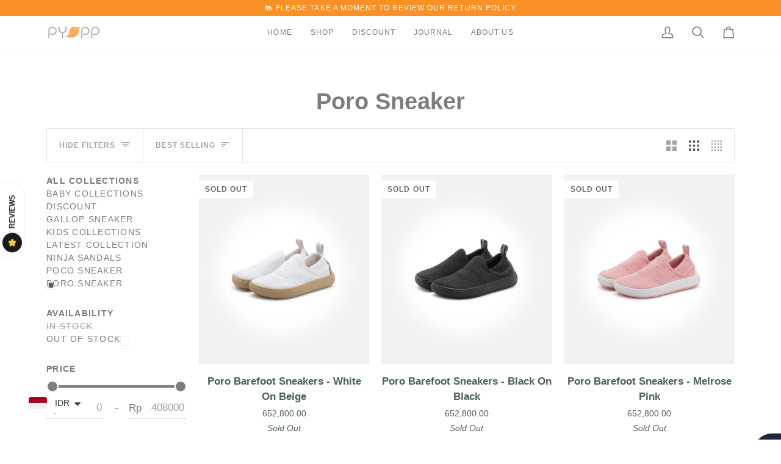

--- FILE ---
content_type: text/html; charset=utf-8
request_url: https://pyopp.com/en-my/collections/poro-barefoot-sneaker
body_size: 36486
content:
<!doctype html>




<html class="no-js" lang="en" ><head>
  <meta charset="utf-8">
  <meta http-equiv="X-UA-Compatible" content="IE=edge,chrome=1">
  <meta name="viewport" content="width=device-width,initial-scale=1,viewport-fit=cover">
  <meta name="theme-color" content="#fb5b5a"><link rel="canonical" href="https://pyopp.com/en-my/collections/poro-barefoot-sneaker"><!-- ======================= Pipeline Theme V8.1.1 ========================= -->

  <!-- Preloading ================================================================== -->

  <link rel="preconnect" href="https://fonts.shopify.com" crossorigin><!-- Title and description ================================================ --><link rel="shortcut icon" href="//pyopp.com/cdn/shop/files/favicon-shopify_32x32.png?v=1614743816" type="image/png">
  <title>
    

    Poro Sneaker
&ndash; Pyopp Barefoot

  </title><!-- /snippets/social-meta-tags.liquid --><meta property="og:site_name" content="Pyopp Barefoot">
<meta property="og:url" content="https://pyopp.com/en-my/collections/poro-barefoot-sneaker">
<meta property="og:title" content="Poro Sneaker">
<meta property="og:type" content="website">
<meta property="og:description" content="Pyopp barefoot shoes specially designed for our minis to start #rightfromthebeginning">
<!-- CSS ================================================================== -->

  <link href="//pyopp.com/cdn/shop/t/23/assets/font-settings.css?v=106554138611183735181766027712" rel="stylesheet" type="text/css" media="all" />

  <!-- /snippets/css-variables.liquid -->


<style data-shopify>

:root {
/* ================ Layout Variables ================ */






--LAYOUT-WIDTH: 1200px;
--LAYOUT-GUTTER: 20px;
--LAYOUT-GUTTER-OFFSET: -20px;
--NAV-GUTTER: 15px;
--LAYOUT-OUTER: 36px;

/* ================ Product video ================ */

--COLOR-VIDEO-BG: #f2f2f2;


/* ================ Color Variables ================ */

/* === Backgrounds ===*/
--COLOR-BG: #ffffff;
--COLOR-BG-ACCENT: #fcfaf7;

/* === Text colors ===*/
--COLOR-TEXT-DARK: #4e5f5f;
--COLOR-TEXT: #7c7d7d;
--COLOR-TEXT-LIGHT: #a3a4a4;

/* === Bright color ===*/
--COLOR-PRIMARY: #fa9127;
--COLOR-PRIMARY-HOVER: #d46b00;
--COLOR-PRIMARY-FADE: rgba(250, 145, 39, 0.05);
--COLOR-PRIMARY-FADE-HOVER: rgba(250, 145, 39, 0.1);--COLOR-PRIMARY-OPPOSITE: #ffffff;

/* === Secondary/link Color ===*/
--COLOR-SECONDARY: #fb5b5a;
--COLOR-SECONDARY-HOVER: #ff0b0a;
--COLOR-SECONDARY-FADE: rgba(251, 91, 90, 0.05);
--COLOR-SECONDARY-FADE-HOVER: rgba(251, 91, 90, 0.1);--COLOR-SECONDARY-OPPOSITE: #000000;

/* === Shades of grey ===*/
--COLOR-A5:  rgba(124, 125, 125, 0.05);
--COLOR-A10: rgba(124, 125, 125, 0.1);
--COLOR-A20: rgba(124, 125, 125, 0.2);
--COLOR-A35: rgba(124, 125, 125, 0.35);
--COLOR-A50: rgba(124, 125, 125, 0.5);
--COLOR-A80: rgba(124, 125, 125, 0.8);
--COLOR-A90: rgba(124, 125, 125, 0.9);
--COLOR-A95: rgba(124, 125, 125, 0.95);


/* ================ Inverted Color Variables ================ */

--INVERSE-BG: #b2b4b4;
--INVERSE-BG-ACCENT: #a0a2a2;

/* === Text colors ===*/
--INVERSE-TEXT-DARK: #aaacac;
--INVERSE-TEXT: #6a6c6c;
--INVERSE-TEXT-LIGHT: #808282;

/* === Bright color ===*/
--INVERSE-PRIMARY: #e18223;
--INVERSE-PRIMARY-HOVER: #af5c08;
--INVERSE-PRIMARY-FADE: rgba(225, 130, 35, 0.05);
--INVERSE-PRIMARY-FADE-HOVER: rgba(225, 130, 35, 0.1);--INVERSE-PRIMARY-OPPOSITE: #000000;


/* === Second Color ===*/
--INVERSE-SECONDARY: #e15151;
--INVERSE-SECONDARY-HOVER: #d51111;
--INVERSE-SECONDARY-FADE: rgba(225, 81, 81, 0.05);
--INVERSE-SECONDARY-FADE-HOVER: rgba(225, 81, 81, 0.1);--INVERSE-SECONDARY-OPPOSITE: #ffffff;


/* === Shades of grey ===*/
--INVERSE-A5:  rgba(106, 108, 108, 0.05);
--INVERSE-A10: rgba(106, 108, 108, 0.1);
--INVERSE-A20: rgba(106, 108, 108, 0.2);
--INVERSE-A35: rgba(106, 108, 108, 0.3);
--INVERSE-A80: rgba(106, 108, 108, 0.8);
--INVERSE-A90: rgba(106, 108, 108, 0.9);
--INVERSE-A95: rgba(106, 108, 108, 0.95);


/* ================ Bright Color Variables ================ */

--BRIGHT-BG: #fdaa57;
--BRIGHT-BG-ACCENT: #fd8281;

/* === Text colors ===*/
--BRIGHT-TEXT-DARK: #a1a1a1;
--BRIGHT-TEXT: #616161;
--BRIGHT-TEXT-LIGHT: #90775e;

/* === Bright color ===*/
--BRIGHT-PRIMARY: #fa9127;
--BRIGHT-PRIMARY-HOVER: #d46b00;
--BRIGHT-PRIMARY-FADE: rgba(250, 145, 39, 0.05);
--BRIGHT-PRIMARY-FADE-HOVER: rgba(250, 145, 39, 0.1);--BRIGHT-PRIMARY-OPPOSITE: #000000;


/* === Second Color ===*/
--BRIGHT-SECONDARY: #fa9127;
--BRIGHT-SECONDARY-HOVER: #d46b00;
--BRIGHT-SECONDARY-FADE: rgba(250, 145, 39, 0.05);
--BRIGHT-SECONDARY-FADE-HOVER: rgba(250, 145, 39, 0.1);--BRIGHT-SECONDARY-OPPOSITE: #000000;


/* === Shades of grey ===*/
--BRIGHT-A5:  rgba(97, 97, 97, 0.05);
--BRIGHT-A10: rgba(97, 97, 97, 0.1);
--BRIGHT-A20: rgba(97, 97, 97, 0.2);
--BRIGHT-A35: rgba(97, 97, 97, 0.3);
--BRIGHT-A80: rgba(97, 97, 97, 0.8);
--BRIGHT-A90: rgba(97, 97, 97, 0.9);
--BRIGHT-A95: rgba(97, 97, 97, 0.95);


/* === Account Bar ===*/
--COLOR-ANNOUNCEMENT-BG: #fa9127;
--COLOR-ANNOUNCEMENT-TEXT: #fffcf9;

/* === Nav and dropdown link background ===*/
--COLOR-NAV: #ffffff;
--COLOR-NAV-TEXT: #7c7d7d;
--COLOR-NAV-TEXT-DARK: #4e5f5f;
--COLOR-NAV-TEXT-LIGHT: #a3a4a4;
--COLOR-NAV-BORDER: #f7f7f7;
--COLOR-NAV-A10: rgba(124, 125, 125, 0.1);
--COLOR-NAV-A50: rgba(124, 125, 125, 0.5);
--COLOR-HIGHLIGHT-LINK: #fb5b5a;

/* === Site Footer ===*/
--COLOR-FOOTER-BG: #f7f7f7;
--COLOR-FOOTER-TEXT: #7c7d7d;
--COLOR-FOOTER-A5: rgba(124, 125, 125, 0.05);
--COLOR-FOOTER-A15: rgba(124, 125, 125, 0.15);
--COLOR-FOOTER-A90: rgba(124, 125, 125, 0.9);

/* === Sub-Footer ===*/
--COLOR-SUB-FOOTER-BG: #f0f0f0;
--COLOR-SUB-FOOTER-TEXT: #656565;
--COLOR-SUB-FOOTER-A5: rgba(101, 101, 101, 0.05);
--COLOR-SUB-FOOTER-A15: rgba(101, 101, 101, 0.15);
--COLOR-SUB-FOOTER-A90: rgba(101, 101, 101, 0.9);

/* === Products ===*/
--PRODUCT-GRID-ASPECT-RATIO: 90.0%;

/* === Product badges ===*/
--COLOR-BADGE: #ffffff;
--COLOR-BADGE-TEXT: #656565;
--COLOR-BADGE-TEXT-DARK: #453939;
--COLOR-BADGE-TEXT-HOVER: #8b8b8b;
--COLOR-BADGE-HAIRLINE: #f7f7f7;

/* === Product item slider ===*/--COLOR-PRODUCT-SLIDER: #ffffff;--COLOR-PRODUCT-SLIDER-OPPOSITE: rgba(13, 13, 13, 0.06);/* === disabled form colors ===*/
--COLOR-DISABLED-BG: #f2f2f2;
--COLOR-DISABLED-TEXT: #d1d2d2;

--INVERSE-DISABLED-BG: #abadad;
--INVERSE-DISABLED-TEXT: #999b9b;


/* === Tailwind RGBA Palette ===*/
--RGB-CANVAS: 255 255 255;
--RGB-CONTENT: 124 125 125;
--RGB-PRIMARY: 250 145 39;
--RGB-SECONDARY: 251 91 90;

--RGB-DARK-CANVAS: 178 180 180;
--RGB-DARK-CONTENT: 106 108 108;
--RGB-DARK-PRIMARY: 225 130 35;
--RGB-DARK-SECONDARY: 225 81 81;

--RGB-BRIGHT-CANVAS: 253 170 87;
--RGB-BRIGHT-CONTENT: 97 97 97;
--RGB-BRIGHT-PRIMARY: 250 145 39;
--RGB-BRIGHT-SECONDARY: 250 145 39;

--RGB-PRIMARY-CONTRAST: 255 255 255;
--RGB-SECONDARY-CONTRAST: 0 0 0;

--RGB-DARK-PRIMARY-CONTRAST: 0 0 0;
--RGB-DARK-SECONDARY-CONTRAST: 255 255 255;

--RGB-BRIGHT-PRIMARY-CONTRAST: 0 0 0;
--RGB-BRIGHT-SECONDARY-CONTRAST: 0 0 0;


/* === Button Radius === */
--BUTTON-RADIUS: 0px;


/* === Icon Stroke Width === */
--ICON-STROKE-WIDTH: 2px;


/* ================ Typography ================ */

--FONT-STACK-BODY: Helvetica, Arial, sans-serif;
--FONT-STYLE-BODY: normal;
--FONT-WEIGHT-BODY: 400;
--FONT-WEIGHT-BODY-BOLD: 700;
--FONT-ADJUST-BODY: 1.0;

  --FONT-BODY-TRANSFORM: none;
  --FONT-BODY-LETTER-SPACING: normal;


--FONT-STACK-HEADING: Helvetica, Arial, sans-serif;
--FONT-STYLE-HEADING: normal;
--FONT-WEIGHT-HEADING: 700;
--FONT-WEIGHT-HEADING-BOLD: 700;
--FONT-ADJUST-HEADING: 1.0;

  --FONT-HEADING-TRANSFORM: none;
  --FONT-HEADING-LETTER-SPACING: normal;


--FONT-STACK-ACCENT: Helvetica, Arial, sans-serif;
--FONT-STYLE-ACCENT: normal;
--FONT-WEIGHT-ACCENT: 400;
--FONT-WEIGHT-ACCENT-BOLD: 700;
--FONT-ADJUST-ACCENT: 1.0;

  --FONT-ACCENT-TRANSFORM: uppercase;
  --FONT-ACCENT-LETTER-SPACING: 0.09em;

--TYPE-STACK-NAV: Helvetica, Arial, sans-serif;
--TYPE-STYLE-NAV: normal;
--TYPE-ADJUST-NAV: 1.0;
--TYPE-WEIGHT-NAV: 400;

  --FONT-NAV-TRANSFORM: uppercase;
  --FONT-NAV-LETTER-SPACING: 0.09em;

--TYPE-STACK-BUTTON: Helvetica, Arial, sans-serif;
--TYPE-STYLE-BUTTON: normal;
--TYPE-ADJUST-BUTTON: 1.0;
--TYPE-WEIGHT-BUTTON: 700;

  --FONT-BUTTON-TRANSFORM: uppercase;
  --FONT-BUTTON-LETTER-SPACING: 0.09em;

--TYPE-STACK-KICKER: Helvetica, Arial, sans-serif;
--TYPE-STYLE-KICKER: normal;
--TYPE-ADJUST-KICKER: 1.0;
--TYPE-WEIGHT-KICKER: 700;

  --FONT-KICKER-TRANSFORM: uppercase;
  --FONT-KICKER-LETTER-SPACING: 0.09em;



--ICO-SELECT: url('//pyopp.com/cdn/shop/t/23/assets/ico-select.svg?v=161237426384018634751766027712');


/* ================ Photo correction ================ */
--PHOTO-CORRECTION: 100%;



}


/* ================ Typography ================ */
/* ================ type-scale.com ============ */

/* 1.16 base 11.5 */
:root {
  --font-1: 10px;
  --font-2: 11px;
  --font-3: 13px;
  --font-4: 15px;
  --font-5: 17px;
  --font-6: 20px;
  --font-7: 24px;
  --font-8: 27px;
  --font-9: 32px;
  --font-10:37px;
  --font-11:43px;
  --font-12:49px;
  --font-13:57px;
  --font-14:67px;
  --font-15:77px;
}

/* 1.175 base 11.5 */
@media only screen and (min-width: 480px) and (max-width: 1099px) {
  :root {
  --font-1: 10px;
  --font-2: 11.5px;
  --font-3: 13.5px;
  --font-4: 16px;
  --font-5: 19px;
  --font-6: 22px;
  --font-7: 26px;
  --font-8: 30px;
  --font-9: 36px;
  --font-10:42px;
  --font-11:49px;
  --font-12:58px;
  --font-13:68px;
  --font-14:80px;
  --font-15:94px;
  }
}

 /* 1.22 base 11.5 */
 @media only screen and (min-width: 1100px) {
  :root {
  --font-1: 10px;
  --font-2: 11.5px;
  --font-3: 14px;
  --font-4: 17px;
  --font-5: 21px;
  --font-6: 25px;
  --font-7: 31px;
  --font-8: 38px;
  --font-9: 46px;
  --font-10:56px;
  --font-11:68px;
  --font-12:83px;
  --font-13:102px;
  --font-14:124px;
  --font-15:151px;
  }
}


</style>


  <link href="//pyopp.com/cdn/shop/t/23/assets/theme.css?v=111940106638163354671766027690" rel="stylesheet" type="text/css" media="all" />

  <script>
    document.documentElement.className = document.documentElement.className.replace('no-js', 'js');

    
      document.documentElement.classList.add('aos-initialized');let root = '/en-my';
    if (root[root.length - 1] !== '/') {
      root = `${root}/`;
    }
    var theme = {
      routes: {
        root_url: root,
        cart: '/en-my/cart',
        cart_add_url: '/en-my/cart/add',
        product_recommendations_url: '/en-my/recommendations/products',
        account_addresses_url: '/en-my/account/addresses',
        predictive_search_url: '/en-my/search/suggest'
      },
      state: {
        cartOpen: null,
      },
      sizes: {
        small: 480,
        medium: 768,
        large: 1100,
        widescreen: 1400
      },
      assets: {
        photoswipe: '//pyopp.com/cdn/shop/t/23/assets/photoswipe.js?v=169308975333299535361766027689',
        smoothscroll: '//pyopp.com/cdn/shop/t/23/assets/smoothscroll.js?v=37906625415260927261766027689',
        swatches: '//pyopp.com/cdn/shop/t/23/assets/swatches.json?v=17256643191622149961766027690',
        noImage: '//pyopp.com/cdn/shopifycloud/storefront/assets/no-image-2048-a2addb12.gif',
        
        
        base: '//pyopp.com/cdn/shop/t/23/assets/'
        
      },
      strings: {
        swatchesKey: "Color, Colour",
        addToCart: "Add to Cart",
        estimateShipping: "Estimate shipping",
        noShippingAvailable: "We do not ship to this destination.",
        free: "Free",
        from: "From",
        preOrder: "Pre-order",
        soldOut: "Sold Out",
        sale: "Sale",
        subscription: "Subscription",
        unavailable: "Unavailable",
        unitPrice: "Unit price",
        unitPriceSeparator: "per",
        stockout: "All available stock is in cart",
        products: "Products",
        pages: "Pages",
        collections: "Collections",
        resultsFor: "Results for",
        noResultsFor: "No results for",
        articles: "Articles",
        successMessage: "Link copied to clipboard",
      },
      settings: {
        badge_sale_type: "dollar",
        animate_hover: true,
        animate_scroll: true,
        show_locale_desktop: null,
        show_locale_mobile: null,
        show_currency_desktop: null,
        show_currency_mobile: null,
        currency_select_type: "country",
        currency_code_enable: false,
        cycle_images_hover_delay: 1.5
      },
      info: {
        name: 'pipeline'
      },
      version: '8.1.1',
      moneyFormat: "\u003cspan class=money\u003e{{amount}}\u003c\/span\u003e",
      shopCurrency: "IDR",
      currencyCode: "IDR"
    }
    let windowInnerHeight = window.innerHeight;
    document.documentElement.style.setProperty('--full-screen', `${windowInnerHeight}px`);
    document.documentElement.style.setProperty('--three-quarters', `${windowInnerHeight * 0.75}px`);
    document.documentElement.style.setProperty('--two-thirds', `${windowInnerHeight * 0.66}px`);
    document.documentElement.style.setProperty('--one-half', `${windowInnerHeight * 0.5}px`);
    document.documentElement.style.setProperty('--one-third', `${windowInnerHeight * 0.33}px`);
    document.documentElement.style.setProperty('--one-fifth', `${windowInnerHeight * 0.2}px`);

    window.isRTL = document.documentElement.getAttribute('dir') === 'rtl';
  </script><!-- Theme Javascript ============================================================== -->
  <script src="//pyopp.com/cdn/shop/t/23/assets/vendor.js?v=69555399850987115801766027691" defer="defer"></script>
  <script src="//pyopp.com/cdn/shop/t/23/assets/theme.js?v=42391841312106742781766027691" defer="defer"></script>

  
  <script>
    function addLoadingClassToLoadingImages(container) {
      container.querySelectorAll('[data-needs-loading-animation] img').forEach((el) => {
        if (!el.complete) {
          el.parentNode.classList.add('loading-shimmer');
        }
      });
    }

    // Remove loading class from all already loaded images
    function removeLoadingClassFromLoadedImages(container) {
      container.querySelectorAll('img').forEach((el) => {
        if (el.complete) {
          delete el.parentNode.dataset.needsLoadingAnimation;
          el.parentNode.classList.remove('loading-shimmer');
        }
      });
    }

    // Remove loading class from image on `load` event
    function handleImageLoaded(el) {
      if (el.tagName == 'IMG' && el.parentNode.classList.contains('loading-shimmer')) {
        delete el.parentNode.dataset.needsLoadingAnimation;
        el.parentNode.classList.remove('loading-shimmer');
      }
    }

    // Watch for any load events that bubble up from child elements
    document.addEventListener(
      'load',
      (e) => {
        const el = e.target;

        // Capture load events from img tags and then remove their `loading-shimmer` class
        handleImageLoaded(el);
      },
      true
    );

    // Tasks to run when the DOM elements are available
    window.addEventListener('DOMContentLoaded', () => {
      addLoadingClassToLoadingImages(document);
    });
  </script>

  <script>
    (function () {
      function onPageShowEvents() {
        if ('requestIdleCallback' in window) {
          requestIdleCallback(initCartEvent, { timeout: 500 })
        } else {
          initCartEvent()
        }
        function initCartEvent(){
          window.fetch(window.theme.routes.cart + '.js')
          .then((response) => {
            if(!response.ok){
              throw {status: response.statusText};
            }
            return response.json();
          })
          .then((response) => {
            document.dispatchEvent(new CustomEvent('theme:cart:change', {
              detail: {
                cart: response,
              },
              bubbles: true,
            }));
            return response;
          })
          .catch((e) => {
            console.error(e);
          });
        }
      };
      window.onpageshow = onPageShowEvents;
    })();
  </script>

  <script type="text/javascript">
    if (window.MSInputMethodContext && document.documentMode) {
      var scripts = document.getElementsByTagName('script')[0];
      var polyfill = document.createElement("script");
      polyfill.defer = true;
      polyfill.src = "//pyopp.com/cdn/shop/t/23/assets/ie11.js?v=144489047535103983231766027688";

      scripts.parentNode.insertBefore(polyfill, scripts);
    }
  </script>

  <!-- Shopify app scripts =========================================================== -->
  <script>window.performance && window.performance.mark && window.performance.mark('shopify.content_for_header.start');</script><meta name="google-site-verification" content="XOlz5Br8RxpX9csQZYOabpFGJN5V8q2vIvUoPUwMvkA">
<meta name="facebook-domain-verification" content="q086saancc537776t740n6f1odcwoy">
<meta name="facebook-domain-verification" content="g4gx37s9f1nzmlhcp79hw0oums9wo3">
<meta name="google-site-verification" content="XOlz5Br8RxpX9csQZYOabpFGJN5V8q2vIvUoPUwMvkA">
<meta id="shopify-digital-wallet" name="shopify-digital-wallet" content="/19986985/digital_wallets/dialog">
<meta name="shopify-checkout-api-token" content="f99b7e4d26d36e2a5759fe682ce09c88">
<meta id="in-context-paypal-metadata" data-shop-id="19986985" data-venmo-supported="false" data-environment="production" data-locale="en_US" data-paypal-v4="true" data-currency="IDR">
<link rel="alternate" type="application/atom+xml" title="Feed" href="/en-my/collections/poro-barefoot-sneaker.atom" />
<link rel="alternate" hreflang="x-default" href="https://pyopp.com/collections/poro-barefoot-sneaker">
<link rel="alternate" hreflang="en" href="https://pyopp.com/collections/poro-barefoot-sneaker">
<link rel="alternate" hreflang="en-AE" href="https://pyopp.com/en-uae/collections/poro-barefoot-sneaker">
<link rel="alternate" hreflang="en-SG" href="https://pyopp.com/en-sg/collections/poro-barefoot-sneaker">
<link rel="alternate" hreflang="en-MY" href="https://pyopp.com/en-my/collections/poro-barefoot-sneaker">
<link rel="alternate" hreflang="en-BN" href="https://pyopp.com/en-bn/collections/poro-barefoot-sneaker">
<link rel="alternate" hreflang="en-SA" href="https://pyopp.com/en-sa/collections/poro-barefoot-sneaker">
<link rel="alternate" hreflang="en-AU" href="https://pyopp.com/en-au/collections/poro-barefoot-sneaker">
<link rel="alternate" hreflang="en-US" href="https://pyopp.com/en-us/collections/poro-barefoot-sneaker">
<link rel="alternate" hreflang="en-GB" href="https://pyopp.com/en-eu/collections/poro-barefoot-sneaker">
<link rel="alternate" hreflang="en-DE" href="https://pyopp.com/en-eu/collections/poro-barefoot-sneaker">
<link rel="alternate" hreflang="en-IT" href="https://pyopp.com/en-eu/collections/poro-barefoot-sneaker">
<link rel="alternate" hreflang="en-FR" href="https://pyopp.com/en-eu/collections/poro-barefoot-sneaker">
<link rel="alternate" hreflang="en-NL" href="https://pyopp.com/en-eu/collections/poro-barefoot-sneaker">
<link rel="alternate" hreflang="en-CA" href="https://pyopp.com/en-ca/collections/poro-barefoot-sneaker">
<link rel="alternate" type="application/json+oembed" href="https://pyopp.com/en-my/collections/poro-barefoot-sneaker.oembed">
<script async="async" src="/checkouts/internal/preloads.js?locale=en-MY"></script>
<script id="shopify-features" type="application/json">{"accessToken":"f99b7e4d26d36e2a5759fe682ce09c88","betas":["rich-media-storefront-analytics"],"domain":"pyopp.com","predictiveSearch":true,"shopId":19986985,"locale":"en"}</script>
<script>var Shopify = Shopify || {};
Shopify.shop = "pyopp-indonesia.myshopify.com";
Shopify.locale = "en";
Shopify.currency = {"active":"IDR","rate":"1.0"};
Shopify.country = "MY";
Shopify.theme = {"name":"LATEST Pipeline 8.1.1","id":145704288418,"schema_name":"Pipeline","schema_version":"8.1.1","theme_store_id":739,"role":"main"};
Shopify.theme.handle = "null";
Shopify.theme.style = {"id":null,"handle":null};
Shopify.cdnHost = "pyopp.com/cdn";
Shopify.routes = Shopify.routes || {};
Shopify.routes.root = "/en-my/";</script>
<script type="module">!function(o){(o.Shopify=o.Shopify||{}).modules=!0}(window);</script>
<script>!function(o){function n(){var o=[];function n(){o.push(Array.prototype.slice.apply(arguments))}return n.q=o,n}var t=o.Shopify=o.Shopify||{};t.loadFeatures=n(),t.autoloadFeatures=n()}(window);</script>
<script id="shop-js-analytics" type="application/json">{"pageType":"collection"}</script>
<script defer="defer" async type="module" src="//pyopp.com/cdn/shopifycloud/shop-js/modules/v2/client.init-shop-cart-sync_BT-GjEfc.en.esm.js"></script>
<script defer="defer" async type="module" src="//pyopp.com/cdn/shopifycloud/shop-js/modules/v2/chunk.common_D58fp_Oc.esm.js"></script>
<script defer="defer" async type="module" src="//pyopp.com/cdn/shopifycloud/shop-js/modules/v2/chunk.modal_xMitdFEc.esm.js"></script>
<script type="module">
  await import("//pyopp.com/cdn/shopifycloud/shop-js/modules/v2/client.init-shop-cart-sync_BT-GjEfc.en.esm.js");
await import("//pyopp.com/cdn/shopifycloud/shop-js/modules/v2/chunk.common_D58fp_Oc.esm.js");
await import("//pyopp.com/cdn/shopifycloud/shop-js/modules/v2/chunk.modal_xMitdFEc.esm.js");

  window.Shopify.SignInWithShop?.initShopCartSync?.({"fedCMEnabled":true,"windoidEnabled":true});

</script>
<script>(function() {
  var isLoaded = false;
  function asyncLoad() {
    if (isLoaded) return;
    isLoaded = true;
    var urls = ["https:\/\/image-optimizer.salessquad.co.uk\/scripts\/tiny_img_not_found_notifier_adb388045a7cd37b77cb85e2afbe12fe.js?shop=pyopp-indonesia.myshopify.com","https:\/\/cdn.shopify.com\/s\/files\/1\/0449\/2568\/1820\/t\/4\/assets\/booster_currency.js?v=1624978055\u0026shop=pyopp-indonesia.myshopify.com"];
    for (var i = 0; i < urls.length; i++) {
      var s = document.createElement('script');
      s.type = 'text/javascript';
      s.async = true;
      s.src = urls[i];
      var x = document.getElementsByTagName('script')[0];
      x.parentNode.insertBefore(s, x);
    }
  };
  if(window.attachEvent) {
    window.attachEvent('onload', asyncLoad);
  } else {
    window.addEventListener('load', asyncLoad, false);
  }
})();</script>
<script id="__st">var __st={"a":19986985,"offset":25200,"reqid":"5cd714de-22cc-4411-9c64-684964eecb84-1769413332","pageurl":"pyopp.com\/en-my\/collections\/poro-barefoot-sneaker","u":"b146b9fd2242","p":"collection","rtyp":"collection","rid":292771102882};</script>
<script>window.ShopifyPaypalV4VisibilityTracking = true;</script>
<script id="captcha-bootstrap">!function(){'use strict';const t='contact',e='account',n='new_comment',o=[[t,t],['blogs',n],['comments',n],[t,'customer']],c=[[e,'customer_login'],[e,'guest_login'],[e,'recover_customer_password'],[e,'create_customer']],r=t=>t.map((([t,e])=>`form[action*='/${t}']:not([data-nocaptcha='true']) input[name='form_type'][value='${e}']`)).join(','),a=t=>()=>t?[...document.querySelectorAll(t)].map((t=>t.form)):[];function s(){const t=[...o],e=r(t);return a(e)}const i='password',u='form_key',d=['recaptcha-v3-token','g-recaptcha-response','h-captcha-response',i],f=()=>{try{return window.sessionStorage}catch{return}},m='__shopify_v',_=t=>t.elements[u];function p(t,e,n=!1){try{const o=window.sessionStorage,c=JSON.parse(o.getItem(e)),{data:r}=function(t){const{data:e,action:n}=t;return t[m]||n?{data:e,action:n}:{data:t,action:n}}(c);for(const[e,n]of Object.entries(r))t.elements[e]&&(t.elements[e].value=n);n&&o.removeItem(e)}catch(o){console.error('form repopulation failed',{error:o})}}const l='form_type',E='cptcha';function T(t){t.dataset[E]=!0}const w=window,h=w.document,L='Shopify',v='ce_forms',y='captcha';let A=!1;((t,e)=>{const n=(g='f06e6c50-85a8-45c8-87d0-21a2b65856fe',I='https://cdn.shopify.com/shopifycloud/storefront-forms-hcaptcha/ce_storefront_forms_captcha_hcaptcha.v1.5.2.iife.js',D={infoText:'Protected by hCaptcha',privacyText:'Privacy',termsText:'Terms'},(t,e,n)=>{const o=w[L][v],c=o.bindForm;if(c)return c(t,g,e,D).then(n);var r;o.q.push([[t,g,e,D],n]),r=I,A||(h.body.append(Object.assign(h.createElement('script'),{id:'captcha-provider',async:!0,src:r})),A=!0)});var g,I,D;w[L]=w[L]||{},w[L][v]=w[L][v]||{},w[L][v].q=[],w[L][y]=w[L][y]||{},w[L][y].protect=function(t,e){n(t,void 0,e),T(t)},Object.freeze(w[L][y]),function(t,e,n,w,h,L){const[v,y,A,g]=function(t,e,n){const i=e?o:[],u=t?c:[],d=[...i,...u],f=r(d),m=r(i),_=r(d.filter((([t,e])=>n.includes(e))));return[a(f),a(m),a(_),s()]}(w,h,L),I=t=>{const e=t.target;return e instanceof HTMLFormElement?e:e&&e.form},D=t=>v().includes(t);t.addEventListener('submit',(t=>{const e=I(t);if(!e)return;const n=D(e)&&!e.dataset.hcaptchaBound&&!e.dataset.recaptchaBound,o=_(e),c=g().includes(e)&&(!o||!o.value);(n||c)&&t.preventDefault(),c&&!n&&(function(t){try{if(!f())return;!function(t){const e=f();if(!e)return;const n=_(t);if(!n)return;const o=n.value;o&&e.removeItem(o)}(t);const e=Array.from(Array(32),(()=>Math.random().toString(36)[2])).join('');!function(t,e){_(t)||t.append(Object.assign(document.createElement('input'),{type:'hidden',name:u})),t.elements[u].value=e}(t,e),function(t,e){const n=f();if(!n)return;const o=[...t.querySelectorAll(`input[type='${i}']`)].map((({name:t})=>t)),c=[...d,...o],r={};for(const[a,s]of new FormData(t).entries())c.includes(a)||(r[a]=s);n.setItem(e,JSON.stringify({[m]:1,action:t.action,data:r}))}(t,e)}catch(e){console.error('failed to persist form',e)}}(e),e.submit())}));const S=(t,e)=>{t&&!t.dataset[E]&&(n(t,e.some((e=>e===t))),T(t))};for(const o of['focusin','change'])t.addEventListener(o,(t=>{const e=I(t);D(e)&&S(e,y())}));const B=e.get('form_key'),M=e.get(l),P=B&&M;t.addEventListener('DOMContentLoaded',(()=>{const t=y();if(P)for(const e of t)e.elements[l].value===M&&p(e,B);[...new Set([...A(),...v().filter((t=>'true'===t.dataset.shopifyCaptcha))])].forEach((e=>S(e,t)))}))}(h,new URLSearchParams(w.location.search),n,t,e,['guest_login'])})(!0,!0)}();</script>
<script integrity="sha256-4kQ18oKyAcykRKYeNunJcIwy7WH5gtpwJnB7kiuLZ1E=" data-source-attribution="shopify.loadfeatures" defer="defer" src="//pyopp.com/cdn/shopifycloud/storefront/assets/storefront/load_feature-a0a9edcb.js" crossorigin="anonymous"></script>
<script data-source-attribution="shopify.dynamic_checkout.dynamic.init">var Shopify=Shopify||{};Shopify.PaymentButton=Shopify.PaymentButton||{isStorefrontPortableWallets:!0,init:function(){window.Shopify.PaymentButton.init=function(){};var t=document.createElement("script");t.src="https://pyopp.com/cdn/shopifycloud/portable-wallets/latest/portable-wallets.en.js",t.type="module",document.head.appendChild(t)}};
</script>
<script data-source-attribution="shopify.dynamic_checkout.buyer_consent">
  function portableWalletsHideBuyerConsent(e){var t=document.getElementById("shopify-buyer-consent"),n=document.getElementById("shopify-subscription-policy-button");t&&n&&(t.classList.add("hidden"),t.setAttribute("aria-hidden","true"),n.removeEventListener("click",e))}function portableWalletsShowBuyerConsent(e){var t=document.getElementById("shopify-buyer-consent"),n=document.getElementById("shopify-subscription-policy-button");t&&n&&(t.classList.remove("hidden"),t.removeAttribute("aria-hidden"),n.addEventListener("click",e))}window.Shopify?.PaymentButton&&(window.Shopify.PaymentButton.hideBuyerConsent=portableWalletsHideBuyerConsent,window.Shopify.PaymentButton.showBuyerConsent=portableWalletsShowBuyerConsent);
</script>
<script data-source-attribution="shopify.dynamic_checkout.cart.bootstrap">document.addEventListener("DOMContentLoaded",(function(){function t(){return document.querySelector("shopify-accelerated-checkout-cart, shopify-accelerated-checkout")}if(t())Shopify.PaymentButton.init();else{new MutationObserver((function(e,n){t()&&(Shopify.PaymentButton.init(),n.disconnect())})).observe(document.body,{childList:!0,subtree:!0})}}));
</script>
<link id="shopify-accelerated-checkout-styles" rel="stylesheet" media="screen" href="https://pyopp.com/cdn/shopifycloud/portable-wallets/latest/accelerated-checkout-backwards-compat.css" crossorigin="anonymous">
<style id="shopify-accelerated-checkout-cart">
        #shopify-buyer-consent {
  margin-top: 1em;
  display: inline-block;
  width: 100%;
}

#shopify-buyer-consent.hidden {
  display: none;
}

#shopify-subscription-policy-button {
  background: none;
  border: none;
  padding: 0;
  text-decoration: underline;
  font-size: inherit;
  cursor: pointer;
}

#shopify-subscription-policy-button::before {
  box-shadow: none;
}

      </style>

<script>window.performance && window.performance.mark && window.performance.mark('shopify.content_for_header.end');</script>

<!-- BEGIN app block: shopify://apps/geo-pro-geolocation/blocks/geopro/16fc5313-7aee-4e90-ac95-f50fc7c8b657 --><!-- This snippet is used to load Geo:Pro data on the storefront -->
<meta class='geo-ip' content='[base64]'>
<!-- This snippet initializes the plugin -->
<script async>
  try {
    const loadGeoPro=()=>{let e=e=>{if(!e||e.isCrawler||"success"!==e.message){window.geopro_cancel="1";return}let o=e.isAdmin?"el-geoip-location-admin":"el-geoip-location",s=Date.now()+864e5;localStorage.setItem(o,JSON.stringify({value:e.data,expires:s})),e.isAdmin&&localStorage.setItem("el-geoip-admin",JSON.stringify({value:"1",expires:s}))},o=new XMLHttpRequest;o.open("GET","https://geo.geoproapp.com?x-api-key=91e359ab7-2b63-539e-1de2-c4bf731367a7",!0),o.responseType="json",o.onload=()=>e(200===o.status?o.response:null),o.send()},load=!["el-geoip-location-admin","el-geoip-location"].some(e=>{try{let o=JSON.parse(localStorage.getItem(e));return o&&o.expires>Date.now()}catch(s){return!1}});load&&loadGeoPro();
  } catch(e) {
    console.warn('Geo:Pro error', e);
    window.geopro_cancel = '1';
  }
</script>
<script src="https://cdn.shopify.com/extensions/019b746b-26da-7a64-a671-397924f34f11/easylocation-195/assets/easylocation-storefront.min.js" type="text/javascript" async></script>


<!-- END app block --><!-- BEGIN app block: shopify://apps/tinyseo/blocks/collection-json-ld-embed/0605268f-f7c4-4e95-b560-e43df7d59ae4 -->
<!-- END app block --><script src="https://cdn.shopify.com/extensions/a9a32278-85fd-435d-a2e4-15afbc801656/nova-multi-currency-converter-1/assets/nova-cur-app-embed.js" type="text/javascript" defer="defer"></script>
<link href="https://cdn.shopify.com/extensions/a9a32278-85fd-435d-a2e4-15afbc801656/nova-multi-currency-converter-1/assets/nova-cur.css" rel="stylesheet" type="text/css" media="all">
<link href="https://monorail-edge.shopifysvc.com" rel="dns-prefetch">
<script>(function(){if ("sendBeacon" in navigator && "performance" in window) {try {var session_token_from_headers = performance.getEntriesByType('navigation')[0].serverTiming.find(x => x.name == '_s').description;} catch {var session_token_from_headers = undefined;}var session_cookie_matches = document.cookie.match(/_shopify_s=([^;]*)/);var session_token_from_cookie = session_cookie_matches && session_cookie_matches.length === 2 ? session_cookie_matches[1] : "";var session_token = session_token_from_headers || session_token_from_cookie || "";function handle_abandonment_event(e) {var entries = performance.getEntries().filter(function(entry) {return /monorail-edge.shopifysvc.com/.test(entry.name);});if (!window.abandonment_tracked && entries.length === 0) {window.abandonment_tracked = true;var currentMs = Date.now();var navigation_start = performance.timing.navigationStart;var payload = {shop_id: 19986985,url: window.location.href,navigation_start,duration: currentMs - navigation_start,session_token,page_type: "collection"};window.navigator.sendBeacon("https://monorail-edge.shopifysvc.com/v1/produce", JSON.stringify({schema_id: "online_store_buyer_site_abandonment/1.1",payload: payload,metadata: {event_created_at_ms: currentMs,event_sent_at_ms: currentMs}}));}}window.addEventListener('pagehide', handle_abandonment_event);}}());</script>
<script id="web-pixels-manager-setup">(function e(e,d,r,n,o){if(void 0===o&&(o={}),!Boolean(null===(a=null===(i=window.Shopify)||void 0===i?void 0:i.analytics)||void 0===a?void 0:a.replayQueue)){var i,a;window.Shopify=window.Shopify||{};var t=window.Shopify;t.analytics=t.analytics||{};var s=t.analytics;s.replayQueue=[],s.publish=function(e,d,r){return s.replayQueue.push([e,d,r]),!0};try{self.performance.mark("wpm:start")}catch(e){}var l=function(){var e={modern:/Edge?\/(1{2}[4-9]|1[2-9]\d|[2-9]\d{2}|\d{4,})\.\d+(\.\d+|)|Firefox\/(1{2}[4-9]|1[2-9]\d|[2-9]\d{2}|\d{4,})\.\d+(\.\d+|)|Chrom(ium|e)\/(9{2}|\d{3,})\.\d+(\.\d+|)|(Maci|X1{2}).+ Version\/(15\.\d+|(1[6-9]|[2-9]\d|\d{3,})\.\d+)([,.]\d+|)( \(\w+\)|)( Mobile\/\w+|) Safari\/|Chrome.+OPR\/(9{2}|\d{3,})\.\d+\.\d+|(CPU[ +]OS|iPhone[ +]OS|CPU[ +]iPhone|CPU IPhone OS|CPU iPad OS)[ +]+(15[._]\d+|(1[6-9]|[2-9]\d|\d{3,})[._]\d+)([._]\d+|)|Android:?[ /-](13[3-9]|1[4-9]\d|[2-9]\d{2}|\d{4,})(\.\d+|)(\.\d+|)|Android.+Firefox\/(13[5-9]|1[4-9]\d|[2-9]\d{2}|\d{4,})\.\d+(\.\d+|)|Android.+Chrom(ium|e)\/(13[3-9]|1[4-9]\d|[2-9]\d{2}|\d{4,})\.\d+(\.\d+|)|SamsungBrowser\/([2-9]\d|\d{3,})\.\d+/,legacy:/Edge?\/(1[6-9]|[2-9]\d|\d{3,})\.\d+(\.\d+|)|Firefox\/(5[4-9]|[6-9]\d|\d{3,})\.\d+(\.\d+|)|Chrom(ium|e)\/(5[1-9]|[6-9]\d|\d{3,})\.\d+(\.\d+|)([\d.]+$|.*Safari\/(?![\d.]+ Edge\/[\d.]+$))|(Maci|X1{2}).+ Version\/(10\.\d+|(1[1-9]|[2-9]\d|\d{3,})\.\d+)([,.]\d+|)( \(\w+\)|)( Mobile\/\w+|) Safari\/|Chrome.+OPR\/(3[89]|[4-9]\d|\d{3,})\.\d+\.\d+|(CPU[ +]OS|iPhone[ +]OS|CPU[ +]iPhone|CPU IPhone OS|CPU iPad OS)[ +]+(10[._]\d+|(1[1-9]|[2-9]\d|\d{3,})[._]\d+)([._]\d+|)|Android:?[ /-](13[3-9]|1[4-9]\d|[2-9]\d{2}|\d{4,})(\.\d+|)(\.\d+|)|Mobile Safari.+OPR\/([89]\d|\d{3,})\.\d+\.\d+|Android.+Firefox\/(13[5-9]|1[4-9]\d|[2-9]\d{2}|\d{4,})\.\d+(\.\d+|)|Android.+Chrom(ium|e)\/(13[3-9]|1[4-9]\d|[2-9]\d{2}|\d{4,})\.\d+(\.\d+|)|Android.+(UC? ?Browser|UCWEB|U3)[ /]?(15\.([5-9]|\d{2,})|(1[6-9]|[2-9]\d|\d{3,})\.\d+)\.\d+|SamsungBrowser\/(5\.\d+|([6-9]|\d{2,})\.\d+)|Android.+MQ{2}Browser\/(14(\.(9|\d{2,})|)|(1[5-9]|[2-9]\d|\d{3,})(\.\d+|))(\.\d+|)|K[Aa][Ii]OS\/(3\.\d+|([4-9]|\d{2,})\.\d+)(\.\d+|)/},d=e.modern,r=e.legacy,n=navigator.userAgent;return n.match(d)?"modern":n.match(r)?"legacy":"unknown"}(),u="modern"===l?"modern":"legacy",c=(null!=n?n:{modern:"",legacy:""})[u],f=function(e){return[e.baseUrl,"/wpm","/b",e.hashVersion,"modern"===e.buildTarget?"m":"l",".js"].join("")}({baseUrl:d,hashVersion:r,buildTarget:u}),m=function(e){var d=e.version,r=e.bundleTarget,n=e.surface,o=e.pageUrl,i=e.monorailEndpoint;return{emit:function(e){var a=e.status,t=e.errorMsg,s=(new Date).getTime(),l=JSON.stringify({metadata:{event_sent_at_ms:s},events:[{schema_id:"web_pixels_manager_load/3.1",payload:{version:d,bundle_target:r,page_url:o,status:a,surface:n,error_msg:t},metadata:{event_created_at_ms:s}}]});if(!i)return console&&console.warn&&console.warn("[Web Pixels Manager] No Monorail endpoint provided, skipping logging."),!1;try{return self.navigator.sendBeacon.bind(self.navigator)(i,l)}catch(e){}var u=new XMLHttpRequest;try{return u.open("POST",i,!0),u.setRequestHeader("Content-Type","text/plain"),u.send(l),!0}catch(e){return console&&console.warn&&console.warn("[Web Pixels Manager] Got an unhandled error while logging to Monorail."),!1}}}}({version:r,bundleTarget:l,surface:e.surface,pageUrl:self.location.href,monorailEndpoint:e.monorailEndpoint});try{o.browserTarget=l,function(e){var d=e.src,r=e.async,n=void 0===r||r,o=e.onload,i=e.onerror,a=e.sri,t=e.scriptDataAttributes,s=void 0===t?{}:t,l=document.createElement("script"),u=document.querySelector("head"),c=document.querySelector("body");if(l.async=n,l.src=d,a&&(l.integrity=a,l.crossOrigin="anonymous"),s)for(var f in s)if(Object.prototype.hasOwnProperty.call(s,f))try{l.dataset[f]=s[f]}catch(e){}if(o&&l.addEventListener("load",o),i&&l.addEventListener("error",i),u)u.appendChild(l);else{if(!c)throw new Error("Did not find a head or body element to append the script");c.appendChild(l)}}({src:f,async:!0,onload:function(){if(!function(){var e,d;return Boolean(null===(d=null===(e=window.Shopify)||void 0===e?void 0:e.analytics)||void 0===d?void 0:d.initialized)}()){var d=window.webPixelsManager.init(e)||void 0;if(d){var r=window.Shopify.analytics;r.replayQueue.forEach((function(e){var r=e[0],n=e[1],o=e[2];d.publishCustomEvent(r,n,o)})),r.replayQueue=[],r.publish=d.publishCustomEvent,r.visitor=d.visitor,r.initialized=!0}}},onerror:function(){return m.emit({status:"failed",errorMsg:"".concat(f," has failed to load")})},sri:function(e){var d=/^sha384-[A-Za-z0-9+/=]+$/;return"string"==typeof e&&d.test(e)}(c)?c:"",scriptDataAttributes:o}),m.emit({status:"loading"})}catch(e){m.emit({status:"failed",errorMsg:(null==e?void 0:e.message)||"Unknown error"})}}})({shopId: 19986985,storefrontBaseUrl: "https://pyopp.com",extensionsBaseUrl: "https://extensions.shopifycdn.com/cdn/shopifycloud/web-pixels-manager",monorailEndpoint: "https://monorail-edge.shopifysvc.com/unstable/produce_batch",surface: "storefront-renderer",enabledBetaFlags: ["2dca8a86"],webPixelsConfigList: [{"id":"539328674","configuration":"{\"config\":\"{\\\"pixel_id\\\":\\\"G-DN1CXCMXP1\\\",\\\"target_country\\\":\\\"ID\\\",\\\"gtag_events\\\":[{\\\"type\\\":\\\"search\\\",\\\"action_label\\\":[\\\"G-DN1CXCMXP1\\\",\\\"AW-858465652\\\/gnRuCKC0oNYBEPTKrJkD\\\"]},{\\\"type\\\":\\\"begin_checkout\\\",\\\"action_label\\\":[\\\"G-DN1CXCMXP1\\\",\\\"AW-858465652\\\/E9yDCJ20oNYBEPTKrJkD\\\"]},{\\\"type\\\":\\\"view_item\\\",\\\"action_label\\\":[\\\"G-DN1CXCMXP1\\\",\\\"AW-858465652\\\/HpLBCJe0oNYBEPTKrJkD\\\",\\\"MC-NWH4N17RGY\\\"]},{\\\"type\\\":\\\"purchase\\\",\\\"action_label\\\":[\\\"G-DN1CXCMXP1\\\",\\\"AW-858465652\\\/7tuaCJS0oNYBEPTKrJkD\\\",\\\"MC-NWH4N17RGY\\\"]},{\\\"type\\\":\\\"page_view\\\",\\\"action_label\\\":[\\\"G-DN1CXCMXP1\\\",\\\"AW-858465652\\\/hxCbCJG0oNYBEPTKrJkD\\\",\\\"MC-NWH4N17RGY\\\"]},{\\\"type\\\":\\\"add_payment_info\\\",\\\"action_label\\\":[\\\"G-DN1CXCMXP1\\\",\\\"AW-858465652\\\/i6U6CKO0oNYBEPTKrJkD\\\"]},{\\\"type\\\":\\\"add_to_cart\\\",\\\"action_label\\\":[\\\"G-DN1CXCMXP1\\\",\\\"AW-858465652\\\/jpoBCJq0oNYBEPTKrJkD\\\"]}],\\\"enable_monitoring_mode\\\":false}\"}","eventPayloadVersion":"v1","runtimeContext":"OPEN","scriptVersion":"b2a88bafab3e21179ed38636efcd8a93","type":"APP","apiClientId":1780363,"privacyPurposes":[],"dataSharingAdjustments":{"protectedCustomerApprovalScopes":["read_customer_address","read_customer_email","read_customer_name","read_customer_personal_data","read_customer_phone"]}},{"id":"509706402","configuration":"{\"pixelCode\":\"CFIVV63C77U10IKUH820\"}","eventPayloadVersion":"v1","runtimeContext":"STRICT","scriptVersion":"22e92c2ad45662f435e4801458fb78cc","type":"APP","apiClientId":4383523,"privacyPurposes":["ANALYTICS","MARKETING","SALE_OF_DATA"],"dataSharingAdjustments":{"protectedCustomerApprovalScopes":["read_customer_address","read_customer_email","read_customer_name","read_customer_personal_data","read_customer_phone"]}},{"id":"342130850","configuration":"{\"shopId\":\"10427\"}","eventPayloadVersion":"v1","runtimeContext":"STRICT","scriptVersion":"e46595b10fdc5e1674d5c89a8c843bb3","type":"APP","apiClientId":5443297,"privacyPurposes":["ANALYTICS","MARKETING","SALE_OF_DATA"],"dataSharingAdjustments":{"protectedCustomerApprovalScopes":["read_customer_address","read_customer_email","read_customer_name","read_customer_personal_data","read_customer_phone"]}},{"id":"191234210","configuration":"{\"pixel_id\":\"1197859840306497\",\"pixel_type\":\"facebook_pixel\",\"metaapp_system_user_token\":\"-\"}","eventPayloadVersion":"v1","runtimeContext":"OPEN","scriptVersion":"ca16bc87fe92b6042fbaa3acc2fbdaa6","type":"APP","apiClientId":2329312,"privacyPurposes":["ANALYTICS","MARKETING","SALE_OF_DATA"],"dataSharingAdjustments":{"protectedCustomerApprovalScopes":["read_customer_address","read_customer_email","read_customer_name","read_customer_personal_data","read_customer_phone"]}},{"id":"shopify-app-pixel","configuration":"{}","eventPayloadVersion":"v1","runtimeContext":"STRICT","scriptVersion":"0450","apiClientId":"shopify-pixel","type":"APP","privacyPurposes":["ANALYTICS","MARKETING"]},{"id":"shopify-custom-pixel","eventPayloadVersion":"v1","runtimeContext":"LAX","scriptVersion":"0450","apiClientId":"shopify-pixel","type":"CUSTOM","privacyPurposes":["ANALYTICS","MARKETING"]}],isMerchantRequest: false,initData: {"shop":{"name":"Pyopp Barefoot","paymentSettings":{"currencyCode":"IDR"},"myshopifyDomain":"pyopp-indonesia.myshopify.com","countryCode":"ID","storefrontUrl":"https:\/\/pyopp.com\/en-my"},"customer":null,"cart":null,"checkout":null,"productVariants":[],"purchasingCompany":null},},"https://pyopp.com/cdn","fcfee988w5aeb613cpc8e4bc33m6693e112",{"modern":"","legacy":""},{"shopId":"19986985","storefrontBaseUrl":"https:\/\/pyopp.com","extensionBaseUrl":"https:\/\/extensions.shopifycdn.com\/cdn\/shopifycloud\/web-pixels-manager","surface":"storefront-renderer","enabledBetaFlags":"[\"2dca8a86\"]","isMerchantRequest":"false","hashVersion":"fcfee988w5aeb613cpc8e4bc33m6693e112","publish":"custom","events":"[[\"page_viewed\",{}],[\"collection_viewed\",{\"collection\":{\"id\":\"292771102882\",\"title\":\"Poro Sneaker\",\"productVariants\":[{\"price\":{\"amount\":652800.0,\"currencyCode\":\"IDR\"},\"product\":{\"title\":\"Poro Barefoot Sneakers - White On Beige\",\"vendor\":\"PYOPP\",\"id\":\"7797528527010\",\"untranslatedTitle\":\"Poro Barefoot Sneakers - White On Beige\",\"url\":\"\/en-my\/products\/poro-barefoot-sneakers-white-on-beige\",\"type\":\"Sneakers\"},\"id\":\"42990759116962\",\"image\":{\"src\":\"\/\/pyopp.com\/cdn\/shop\/products\/poro-barefoot-sneakers-white-on-beige-333768.jpg?v=1674637497\"},\"sku\":\"S-PR-WOB-24\",\"title\":\"EU 24 =14.7 CM Insole\",\"untranslatedTitle\":\"EU 24 =14.7 CM Insole\"},{\"price\":{\"amount\":652800.0,\"currencyCode\":\"IDR\"},\"product\":{\"title\":\"Poro Barefoot Sneakers - Black On Black\",\"vendor\":\"PYOPP\",\"id\":\"7797517058210\",\"untranslatedTitle\":\"Poro Barefoot Sneakers - Black On Black\",\"url\":\"\/en-my\/products\/poro-barefoot-sneakers-black-on-black\",\"type\":\"Sneakers\"},\"id\":\"42990745616546\",\"image\":{\"src\":\"\/\/pyopp.com\/cdn\/shop\/products\/poro-barefoot-sneakers-black-on-black-302346.jpg?v=1674637494\"},\"sku\":\"S-PR-BOB-24\",\"title\":\"EU 24 =14.7 CM Insole\",\"untranslatedTitle\":\"EU 24 =14.7 CM Insole\"},{\"price\":{\"amount\":652800.0,\"currencyCode\":\"IDR\"},\"product\":{\"title\":\"Poro Barefoot Sneakers - Melrose Pink\",\"vendor\":\"PYOPP\",\"id\":\"7755485773986\",\"untranslatedTitle\":\"Poro Barefoot Sneakers - Melrose Pink\",\"url\":\"\/en-my\/products\/poro-barefoot-sneakers-melrose-pink\",\"type\":\"Sneakers\"},\"id\":\"42894186283170\",\"image\":{\"src\":\"\/\/pyopp.com\/cdn\/shop\/products\/poro-barefoot-sneakers-melrose-pink-742785.jpg?v=1670774696\"},\"sku\":\"S-PR-MLP-24\",\"title\":\"EU 24 =14.7 CM Insole\",\"untranslatedTitle\":\"EU 24 =14.7 CM Insole\"},{\"price\":{\"amount\":652800.0,\"currencyCode\":\"IDR\"},\"product\":{\"title\":\"Poro Barefoot Sneakers - Estate Blue\",\"vendor\":\"PYOPP\",\"id\":\"7755500847266\",\"untranslatedTitle\":\"Poro Barefoot Sneakers - Estate Blue\",\"url\":\"\/en-my\/products\/poro-barefoot-sneakers-estate-blue\",\"type\":\"Sneakers\"},\"id\":\"42894202241186\",\"image\":{\"src\":\"\/\/pyopp.com\/cdn\/shop\/products\/poro-barefoot-sneakers-estate-blue-525680.jpg?v=1670774696\"},\"sku\":\"S-PR-ESB-24\",\"title\":\"EU 24 =14.7 CM Insole\",\"untranslatedTitle\":\"EU 24 =14.7 CM Insole\"},{\"price\":{\"amount\":652800.0,\"currencyCode\":\"IDR\"},\"product\":{\"title\":\"Poro Barefoot Sneakers - Black On White\",\"vendor\":\"PYOPP\",\"id\":\"7797523579042\",\"untranslatedTitle\":\"Poro Barefoot Sneakers - Black On White\",\"url\":\"\/en-my\/products\/poro-barefoot-sneakers-black-on-white\",\"type\":\"Sneakers\"},\"id\":\"42990752727202\",\"image\":{\"src\":\"\/\/pyopp.com\/cdn\/shop\/products\/poro-barefoot-sneakers-black-on-white-453942.jpg?v=1674637496\"},\"sku\":\"S-PR-BOW-24\",\"title\":\"EU 24 =14.7 CM Insole\",\"untranslatedTitle\":\"EU 24 =14.7 CM Insole\"},{\"price\":{\"amount\":652800.0,\"currencyCode\":\"IDR\"},\"product\":{\"title\":\"Poro Barefoot Sneakers - Windchime Grey\",\"vendor\":\"PYOPP\",\"id\":\"7755506352290\",\"untranslatedTitle\":\"Poro Barefoot Sneakers - Windchime Grey\",\"url\":\"\/en-my\/products\/poro-barefoot-sneakers-windchime-grey\",\"type\":\"Sneakers\"},\"id\":\"42894208663714\",\"image\":{\"src\":\"\/\/pyopp.com\/cdn\/shop\/products\/poro-barefoot-sneakers-windchime-grey-967845.jpg?v=1670774696\"},\"sku\":\"S-PR-WNG-24\",\"title\":\"EU 24 =14.7 CM Insole\",\"untranslatedTitle\":\"EU 24 =14.7 CM Insole\"}]}}]]"});</script><script>
  window.ShopifyAnalytics = window.ShopifyAnalytics || {};
  window.ShopifyAnalytics.meta = window.ShopifyAnalytics.meta || {};
  window.ShopifyAnalytics.meta.currency = 'IDR';
  var meta = {"products":[{"id":7797528527010,"gid":"gid:\/\/shopify\/Product\/7797528527010","vendor":"PYOPP","type":"Sneakers","handle":"poro-barefoot-sneakers-white-on-beige","variants":[{"id":42990759116962,"price":65280000,"name":"Poro Barefoot Sneakers - White On Beige - EU 24 =14.7 CM Insole","public_title":"EU 24 =14.7 CM Insole","sku":"S-PR-WOB-24"},{"id":42990759149730,"price":65280000,"name":"Poro Barefoot Sneakers - White On Beige - EU 26 =16 CM Insole","public_title":"EU 26 =16 CM Insole","sku":"S-PR-WOB-26"},{"id":42990759182498,"price":65280000,"name":"Poro Barefoot Sneakers - White On Beige - EU 28 =17.4 CM Insole","public_title":"EU 28 =17.4 CM Insole","sku":"S-PR-WOB-28"},{"id":42990759215266,"price":65280000,"name":"Poro Barefoot Sneakers - White On Beige - EU 30 =18.8 CM Insole","public_title":"EU 30 =18.8 CM Insole","sku":"S-PR-WOB-30"},{"id":42990759248034,"price":65280000,"name":"Poro Barefoot Sneakers - White On Beige - EU 32 =20 CM Insole","public_title":"EU 32 =20 CM Insole","sku":"S-PR-WOB-32"},{"id":42990759280802,"price":65280000,"name":"Poro Barefoot Sneakers - White On Beige - EU 34 =21.3 CM Insole","public_title":"EU 34 =21.3 CM Insole","sku":"S-PR-WOB-34"},{"id":42990759313570,"price":65280000,"name":"Poro Barefoot Sneakers - White On Beige - EU 36 =22.7 CM Insole","public_title":"EU 36 =22.7 CM Insole","sku":"S-PR-WOB-36"}],"remote":false},{"id":7797517058210,"gid":"gid:\/\/shopify\/Product\/7797517058210","vendor":"PYOPP","type":"Sneakers","handle":"poro-barefoot-sneakers-black-on-black","variants":[{"id":42990745616546,"price":65280000,"name":"Poro Barefoot Sneakers - Black On Black - EU 24 =14.7 CM Insole","public_title":"EU 24 =14.7 CM Insole","sku":"S-PR-BOB-24"},{"id":42990745649314,"price":65280000,"name":"Poro Barefoot Sneakers - Black On Black - EU 26 =16 CM Insole","public_title":"EU 26 =16 CM Insole","sku":"S-PR-BOB-26"},{"id":42990745682082,"price":65280000,"name":"Poro Barefoot Sneakers - Black On Black - EU 28 =17.4 CM Insole","public_title":"EU 28 =17.4 CM Insole","sku":"S-PR-BOB-28"},{"id":42990745714850,"price":65280000,"name":"Poro Barefoot Sneakers - Black On Black - EU 30 =18.8 CM Insole","public_title":"EU 30 =18.8 CM Insole","sku":"S-PR-BOB-30"},{"id":42990745747618,"price":65280000,"name":"Poro Barefoot Sneakers - Black On Black - EU 32 =20 CM Insole","public_title":"EU 32 =20 CM Insole","sku":"S-PR-BOB-32"},{"id":42990745780386,"price":65280000,"name":"Poro Barefoot Sneakers - Black On Black - EU 34 =21.3 CM Insole","public_title":"EU 34 =21.3 CM Insole","sku":"S-PR-BOB-34"},{"id":42990745813154,"price":65280000,"name":"Poro Barefoot Sneakers - Black On Black - EU 36 =22.7 CM Insole","public_title":"EU 36 =22.7 CM Insole","sku":"S-PR-BOB-36"}],"remote":false},{"id":7755485773986,"gid":"gid:\/\/shopify\/Product\/7755485773986","vendor":"PYOPP","type":"Sneakers","handle":"poro-barefoot-sneakers-melrose-pink","variants":[{"id":42894186283170,"price":65280000,"name":"Poro Barefoot Sneakers - Melrose Pink - EU 24 =14.7 CM Insole","public_title":"EU 24 =14.7 CM Insole","sku":"S-PR-MLP-24"},{"id":42894186315938,"price":65280000,"name":"Poro Barefoot Sneakers - Melrose Pink - EU 26 =16 CM Insole","public_title":"EU 26 =16 CM Insole","sku":"S-PR-MLP-26"},{"id":42894186348706,"price":65280000,"name":"Poro Barefoot Sneakers - Melrose Pink - EU 28 =17.4 CM Insole","public_title":"EU 28 =17.4 CM Insole","sku":"S-PR-MLP-28"},{"id":42894186381474,"price":65280000,"name":"Poro Barefoot Sneakers - Melrose Pink - EU 30 =18.8 CM Insole","public_title":"EU 30 =18.8 CM Insole","sku":"S-PR-MLP-30"},{"id":42894196801698,"price":65280000,"name":"Poro Barefoot Sneakers - Melrose Pink - EU 32 =20 CM Insole","public_title":"EU 32 =20 CM Insole","sku":"S-PR-MLP-32"},{"id":42894196834466,"price":65280000,"name":"Poro Barefoot Sneakers - Melrose Pink - EU 34 =21.3 CM Insole","public_title":"EU 34 =21.3 CM Insole","sku":"S-PR-MLP-34"},{"id":42894196867234,"price":65280000,"name":"Poro Barefoot Sneakers - Melrose Pink - EU 36 =22.7 CM Insole","public_title":"EU 36 =22.7 CM Insole","sku":"S-PR-MLP-36"}],"remote":false},{"id":7755500847266,"gid":"gid:\/\/shopify\/Product\/7755500847266","vendor":"PYOPP","type":"Sneakers","handle":"poro-barefoot-sneakers-estate-blue","variants":[{"id":42894202241186,"price":65280000,"name":"Poro Barefoot Sneakers - Estate Blue - EU 24 =14.7 CM Insole","public_title":"EU 24 =14.7 CM Insole","sku":"S-PR-ESB-24"},{"id":42894202273954,"price":65280000,"name":"Poro Barefoot Sneakers - Estate Blue - EU 26 =16 CM Insole","public_title":"EU 26 =16 CM Insole","sku":"S-PR-ESB-26"},{"id":42894202306722,"price":65280000,"name":"Poro Barefoot Sneakers - Estate Blue - EU 28 =17.4 CM Insole","public_title":"EU 28 =17.4 CM Insole","sku":"S-PR-ESB-28"},{"id":42894202339490,"price":65280000,"name":"Poro Barefoot Sneakers - Estate Blue - EU 30 =18.8 CM Insole","public_title":"EU 30 =18.8 CM Insole","sku":"S-PR-ESB-30"},{"id":42894202372258,"price":65280000,"name":"Poro Barefoot Sneakers - Estate Blue - EU 32 =20 CM Insole","public_title":"EU 32 =20 CM Insole","sku":"S-PR-ESB-32"},{"id":42894202405026,"price":65280000,"name":"Poro Barefoot Sneakers - Estate Blue - EU 34 =21.3 CM Insole","public_title":"EU 34 =21.3 CM Insole","sku":"S-PR-ESB-34"},{"id":42894202437794,"price":65280000,"name":"Poro Barefoot Sneakers - Estate Blue - EU 36 =22.7 CM Insole","public_title":"EU 36 =22.7 CM Insole","sku":"S-PR-ESB-36"}],"remote":false},{"id":7797523579042,"gid":"gid:\/\/shopify\/Product\/7797523579042","vendor":"PYOPP","type":"Sneakers","handle":"poro-barefoot-sneakers-black-on-white","variants":[{"id":42990752727202,"price":65280000,"name":"Poro Barefoot Sneakers - Black On White - EU 24 =14.7 CM Insole","public_title":"EU 24 =14.7 CM Insole","sku":"S-PR-BOW-24"},{"id":42990752759970,"price":65280000,"name":"Poro Barefoot Sneakers - Black On White - EU 26 =16 CM Insole","public_title":"EU 26 =16 CM Insole","sku":"S-PR-BOW-26"},{"id":42990752792738,"price":65280000,"name":"Poro Barefoot Sneakers - Black On White - EU 28 =17.4 CM Insole","public_title":"EU 28 =17.4 CM Insole","sku":"S-PR-BOW-28"},{"id":42990752825506,"price":65280000,"name":"Poro Barefoot Sneakers - Black On White - EU 30 =18.8 CM Insole","public_title":"EU 30 =18.8 CM Insole","sku":"S-PR-BOW-30"},{"id":42990752858274,"price":65280000,"name":"Poro Barefoot Sneakers - Black On White - EU 32 =20 CM Insole","public_title":"EU 32 =20 CM Insole","sku":"S-PR-BOW-32"},{"id":42990752891042,"price":65280000,"name":"Poro Barefoot Sneakers - Black On White - EU 34 =21.3 CM Insole","public_title":"EU 34 =21.3 CM Insole","sku":"S-PR-BOW-34"},{"id":42990752923810,"price":65280000,"name":"Poro Barefoot Sneakers - Black On White - EU 36 =22.7 CM Insole","public_title":"EU 36 =22.7 CM Insole","sku":"S-PR-BOW-36"}],"remote":false},{"id":7755506352290,"gid":"gid:\/\/shopify\/Product\/7755506352290","vendor":"PYOPP","type":"Sneakers","handle":"poro-barefoot-sneakers-windchime-grey","variants":[{"id":42894208663714,"price":65280000,"name":"Poro Barefoot Sneakers - Windchime Grey - EU 24 =14.7 CM Insole","public_title":"EU 24 =14.7 CM Insole","sku":"S-PR-WNG-24"},{"id":42894208696482,"price":65280000,"name":"Poro Barefoot Sneakers - Windchime Grey - EU 26 =16 CM Insole","public_title":"EU 26 =16 CM Insole","sku":"S-PR-WNG-26"},{"id":42894208729250,"price":65280000,"name":"Poro Barefoot Sneakers - Windchime Grey - EU 28 =17.4 CM Insole","public_title":"EU 28 =17.4 CM Insole","sku":"S-PR-WNG-28"},{"id":42894208762018,"price":65280000,"name":"Poro Barefoot Sneakers - Windchime Grey - EU 30 =18.8 CM Insole","public_title":"EU 30 =18.8 CM Insole","sku":"S-PR-WNG-30"},{"id":42894208794786,"price":65280000,"name":"Poro Barefoot Sneakers - Windchime Grey - EU 32 =20 CM Insole","public_title":"EU 32 =20 CM Insole","sku":"S-PR-WNG-32"},{"id":42894208827554,"price":65280000,"name":"Poro Barefoot Sneakers - Windchime Grey - EU 34 =21.3 CM Insole","public_title":"EU 34 =21.3 CM Insole","sku":"S-PR-WNG-34"},{"id":42894208860322,"price":65280000,"name":"Poro Barefoot Sneakers - Windchime Grey - EU 36 =22.7 CM Insole","public_title":"EU 36 =22.7 CM Insole","sku":"S-PR-WNG-36"}],"remote":false}],"page":{"pageType":"collection","resourceType":"collection","resourceId":292771102882,"requestId":"5cd714de-22cc-4411-9c64-684964eecb84-1769413332"}};
  for (var attr in meta) {
    window.ShopifyAnalytics.meta[attr] = meta[attr];
  }
</script>
<script class="analytics">
  (function () {
    var customDocumentWrite = function(content) {
      var jquery = null;

      if (window.jQuery) {
        jquery = window.jQuery;
      } else if (window.Checkout && window.Checkout.$) {
        jquery = window.Checkout.$;
      }

      if (jquery) {
        jquery('body').append(content);
      }
    };

    var hasLoggedConversion = function(token) {
      if (token) {
        return document.cookie.indexOf('loggedConversion=' + token) !== -1;
      }
      return false;
    }

    var setCookieIfConversion = function(token) {
      if (token) {
        var twoMonthsFromNow = new Date(Date.now());
        twoMonthsFromNow.setMonth(twoMonthsFromNow.getMonth() + 2);

        document.cookie = 'loggedConversion=' + token + '; expires=' + twoMonthsFromNow;
      }
    }

    var trekkie = window.ShopifyAnalytics.lib = window.trekkie = window.trekkie || [];
    if (trekkie.integrations) {
      return;
    }
    trekkie.methods = [
      'identify',
      'page',
      'ready',
      'track',
      'trackForm',
      'trackLink'
    ];
    trekkie.factory = function(method) {
      return function() {
        var args = Array.prototype.slice.call(arguments);
        args.unshift(method);
        trekkie.push(args);
        return trekkie;
      };
    };
    for (var i = 0; i < trekkie.methods.length; i++) {
      var key = trekkie.methods[i];
      trekkie[key] = trekkie.factory(key);
    }
    trekkie.load = function(config) {
      trekkie.config = config || {};
      trekkie.config.initialDocumentCookie = document.cookie;
      var first = document.getElementsByTagName('script')[0];
      var script = document.createElement('script');
      script.type = 'text/javascript';
      script.onerror = function(e) {
        var scriptFallback = document.createElement('script');
        scriptFallback.type = 'text/javascript';
        scriptFallback.onerror = function(error) {
                var Monorail = {
      produce: function produce(monorailDomain, schemaId, payload) {
        var currentMs = new Date().getTime();
        var event = {
          schema_id: schemaId,
          payload: payload,
          metadata: {
            event_created_at_ms: currentMs,
            event_sent_at_ms: currentMs
          }
        };
        return Monorail.sendRequest("https://" + monorailDomain + "/v1/produce", JSON.stringify(event));
      },
      sendRequest: function sendRequest(endpointUrl, payload) {
        // Try the sendBeacon API
        if (window && window.navigator && typeof window.navigator.sendBeacon === 'function' && typeof window.Blob === 'function' && !Monorail.isIos12()) {
          var blobData = new window.Blob([payload], {
            type: 'text/plain'
          });

          if (window.navigator.sendBeacon(endpointUrl, blobData)) {
            return true;
          } // sendBeacon was not successful

        } // XHR beacon

        var xhr = new XMLHttpRequest();

        try {
          xhr.open('POST', endpointUrl);
          xhr.setRequestHeader('Content-Type', 'text/plain');
          xhr.send(payload);
        } catch (e) {
          console.log(e);
        }

        return false;
      },
      isIos12: function isIos12() {
        return window.navigator.userAgent.lastIndexOf('iPhone; CPU iPhone OS 12_') !== -1 || window.navigator.userAgent.lastIndexOf('iPad; CPU OS 12_') !== -1;
      }
    };
    Monorail.produce('monorail-edge.shopifysvc.com',
      'trekkie_storefront_load_errors/1.1',
      {shop_id: 19986985,
      theme_id: 145704288418,
      app_name: "storefront",
      context_url: window.location.href,
      source_url: "//pyopp.com/cdn/s/trekkie.storefront.8d95595f799fbf7e1d32231b9a28fd43b70c67d3.min.js"});

        };
        scriptFallback.async = true;
        scriptFallback.src = '//pyopp.com/cdn/s/trekkie.storefront.8d95595f799fbf7e1d32231b9a28fd43b70c67d3.min.js';
        first.parentNode.insertBefore(scriptFallback, first);
      };
      script.async = true;
      script.src = '//pyopp.com/cdn/s/trekkie.storefront.8d95595f799fbf7e1d32231b9a28fd43b70c67d3.min.js';
      first.parentNode.insertBefore(script, first);
    };
    trekkie.load(
      {"Trekkie":{"appName":"storefront","development":false,"defaultAttributes":{"shopId":19986985,"isMerchantRequest":null,"themeId":145704288418,"themeCityHash":"14430604843209342784","contentLanguage":"en","currency":"IDR","eventMetadataId":"c11f6697-e595-430c-818c-825ac28b3d38"},"isServerSideCookieWritingEnabled":true,"monorailRegion":"shop_domain","enabledBetaFlags":["65f19447"]},"Session Attribution":{},"S2S":{"facebookCapiEnabled":true,"source":"trekkie-storefront-renderer","apiClientId":580111}}
    );

    var loaded = false;
    trekkie.ready(function() {
      if (loaded) return;
      loaded = true;

      window.ShopifyAnalytics.lib = window.trekkie;

      var originalDocumentWrite = document.write;
      document.write = customDocumentWrite;
      try { window.ShopifyAnalytics.merchantGoogleAnalytics.call(this); } catch(error) {};
      document.write = originalDocumentWrite;

      window.ShopifyAnalytics.lib.page(null,{"pageType":"collection","resourceType":"collection","resourceId":292771102882,"requestId":"5cd714de-22cc-4411-9c64-684964eecb84-1769413332","shopifyEmitted":true});

      var match = window.location.pathname.match(/checkouts\/(.+)\/(thank_you|post_purchase)/)
      var token = match? match[1]: undefined;
      if (!hasLoggedConversion(token)) {
        setCookieIfConversion(token);
        window.ShopifyAnalytics.lib.track("Viewed Product Category",{"currency":"IDR","category":"Collection: poro-barefoot-sneaker","collectionName":"poro-barefoot-sneaker","collectionId":292771102882,"nonInteraction":true},undefined,undefined,{"shopifyEmitted":true});
      }
    });


        var eventsListenerScript = document.createElement('script');
        eventsListenerScript.async = true;
        eventsListenerScript.src = "//pyopp.com/cdn/shopifycloud/storefront/assets/shop_events_listener-3da45d37.js";
        document.getElementsByTagName('head')[0].appendChild(eventsListenerScript);

})();</script>
  <script>
  if (!window.ga || (window.ga && typeof window.ga !== 'function')) {
    window.ga = function ga() {
      (window.ga.q = window.ga.q || []).push(arguments);
      if (window.Shopify && window.Shopify.analytics && typeof window.Shopify.analytics.publish === 'function') {
        window.Shopify.analytics.publish("ga_stub_called", {}, {sendTo: "google_osp_migration"});
      }
      console.error("Shopify's Google Analytics stub called with:", Array.from(arguments), "\nSee https://help.shopify.com/manual/promoting-marketing/pixels/pixel-migration#google for more information.");
    };
    if (window.Shopify && window.Shopify.analytics && typeof window.Shopify.analytics.publish === 'function') {
      window.Shopify.analytics.publish("ga_stub_initialized", {}, {sendTo: "google_osp_migration"});
    }
  }
</script>
<script
  defer
  src="https://pyopp.com/cdn/shopifycloud/perf-kit/shopify-perf-kit-3.0.4.min.js"
  data-application="storefront-renderer"
  data-shop-id="19986985"
  data-render-region="gcp-us-east1"
  data-page-type="collection"
  data-theme-instance-id="145704288418"
  data-theme-name="Pipeline"
  data-theme-version="8.1.1"
  data-monorail-region="shop_domain"
  data-resource-timing-sampling-rate="10"
  data-shs="true"
  data-shs-beacon="true"
  data-shs-export-with-fetch="true"
  data-shs-logs-sample-rate="1"
  data-shs-beacon-endpoint="https://pyopp.com/api/collect"
></script>
</head>


<body id="poro-sneaker" class="template-collection ">

  <a class="in-page-link visually-hidden skip-link" href="#MainContent">Skip to content</a>

  <!-- BEGIN sections: group-header -->
<div id="shopify-section-sections--19059382616226__announcement" class="shopify-section shopify-section-group-group-header"><!-- /sections/announcement.liquid --><div
    class="announcement bg-[--bg] text-[--text] relative z-[5500] overflow-hidden"
    style="
      --PT: 4px;
      --PB: 4px;
      --bg: var(--COLOR-ANNOUNCEMENT-BG);
      --text: var(--COLOR-ANNOUNCEMENT-TEXT);
      --underline: calc(var(--font-2) * var(--FONT-ADJUST-ACCENT));"
    data-announcement-bar
    data-section-id="sections--19059382616226__announcement"
    data-section-type="announcement"
    x-data="announcement()"
  ><div
        class="accent-size-2"
        x-data="announcementSlider(5000)">
        <div 
      x-ref="fb1faaea-8920-469a-8e97-107233ee0f75"
      
      class="section-padding items-center flex text-center w-full"
      
><div
                class="w-full px-[--outer] text-[0] overflow-hidden"
                data-ticker-frame
                x-data="announcementTicker({ waitForSlider: true })"
              >
                <div
                  class="inline-flex items-center transition-opacity duration-500 ease-linear ticker--unloaded"
                  data-ticker-scale
                >
                  <div
                    class="rte--lock-font rte--lock-size px-r6 flex flex-row items-center accent-size-2"
                    data-ticker-text
                  ><h6><strong>🛍️ </strong>Please Take a Moment to Review Our Return Policy</h6>
</div>
                </div>
              </div></div>
      </div></div>
</div><div id="shopify-section-sections--19059382616226__header" class="shopify-section shopify-section-group-group-header"><!-- /sections/header.liquid --><style data-shopify>
  :root {
    --COLOR-NAV-TEXT-TRANSPARENT: #ffffff;
    --COLOR-HEADER-TRANSPARENT-GRADIENT: rgba(0, 0, 0, 0.2);
    --LOGO-PADDING: 15px;
    --menu-backfill-height: auto;
  }
</style>



















<div class="header__wrapper"
  data-header-wrapper
  style="--bar-opacity: 0; --bar-width: 0; --bar-left: 0;"
  data-header-transparent="false"
  data-underline-current="false"
  data-header-sticky="static"
  data-header-style="menu_center"
  data-section-id="sections--19059382616226__header"
  data-section-type="header">
  <header class="theme__header" data-header-height>
    

    <div class="header__inner" 
  
data-header-cart-full="false"
>
      <div class="wrapper">
        <div class="header__mobile">
          
    <div class="header__mobile__left">
      <button class="header__mobile__button"
        data-drawer-toggle="hamburger"
        aria-label="Open menu"
        aria-haspopup="true"
        aria-expanded="false"
        aria-controls="header-menu">
        <svg xmlns="http://www.w3.org/2000/svg" aria-hidden="true" class="icon-theme icon-theme-stroke icon-set-classic-hamburger" viewBox="0 0 24 24"><g fill="none" fill-rule="evenodd" stroke-linecap="square" stroke-width="2"><path d="M21 6H3M21 12H3M21 18H3"/></g></svg>
      </button>
    </div>
    
<div class="header__logo header__logo--image">
    <a class="header__logo__link"
      href="/en-my"
      style="--LOGO-WIDTH: 90px"
    >
      




        

        <img src="//pyopp.com/cdn/shop/files/Pyopp_Logo.png?v=1613540976&amp;width=90" alt="Pyopp Barefoot" width="90" height="24" loading="eager" class="logo__img logo__img--color" srcset="
          //pyopp.com/cdn/shop/files/Pyopp_Logo.png?v=1613540976&amp;width=180 2x,
          //pyopp.com/cdn/shop/files/Pyopp_Logo.png?v=1613540976&amp;width=270 3x,
          //pyopp.com/cdn/shop/files/Pyopp_Logo.png?v=1613540976&amp;width=90
        ">
      
      
    </a>
  </div>

    <div class="header__mobile__right">
      <a class="header__mobile__button"
       data-drawer-toggle="drawer-cart"
        href="/en-my/cart">
        <svg xmlns="http://www.w3.org/2000/svg" aria-hidden="true" class="icon-theme icon-theme-stroke icon-set-classic-bag" viewBox="0 0 24 24"><path d="M16.25 7.8V5.7h4.2l1.05 16.8H2.6L3.65 5.7h4.2a4.2 4.2 0 0 1 8.4 0h-8.4v2.1"/><circle class="icon-cart-full" cx="12" cy="15" r="4"/></svg>
        <span class="visually-hidden">Cart</span>
        
  <span class="header__cart__status">
    <span data-header-cart-price="0">
      <span class=money>0.00</span>
    </span>
    <span data-header-cart-count="0">
      (0)
    </span>
    <span 
  
data-header-cart-full="false"
></span>
  </span>

      </a>
    </div>

        </div>

        <div data-header-desktop class="header__desktop header__desktop--menu_center"><div  data-takes-space class="header__desktop__bar__l">
<div class="header__logo header__logo--image">
    <a class="header__logo__link"
      href="/en-my"
      style="--LOGO-WIDTH: 90px"
    >
      




        

        <img src="//pyopp.com/cdn/shop/files/Pyopp_Logo.png?v=1613540976&amp;width=90" alt="Pyopp Barefoot" width="90" height="24" loading="eager" class="logo__img logo__img--color" srcset="
          //pyopp.com/cdn/shop/files/Pyopp_Logo.png?v=1613540976&amp;width=180 2x,
          //pyopp.com/cdn/shop/files/Pyopp_Logo.png?v=1613540976&amp;width=270 3x,
          //pyopp.com/cdn/shop/files/Pyopp_Logo.png?v=1613540976&amp;width=90
        ">
      
      
    </a>
  </div>
</div>
              <div  data-takes-space class="header__desktop__bar__c">
  <nav class="header__menu">
    <div class="header__menu__inner" data-text-items-wrapper>
      
        <!-- /snippets/nav-item.liquid -->

<div class="menu__item  child"
  data-main-menu-text-item
  >
  <a href="/en-my" data-top-link class="navlink navlink--toplevel">
    <span class="navtext">Home</span>
  </a>
  
</div>

      
        <!-- /snippets/nav-item.liquid -->

<div class="menu__item  parent"
  data-main-menu-text-item
  
    role="button"
    aria-haspopup="true"
    aria-expanded="false"
    data-hover-disclosure-toggle="dropdown-2df240a8e48dfb0f4a557411b7a04ac8"
    aria-controls="dropdown-2df240a8e48dfb0f4a557411b7a04ac8"
  >
  <a href="/en-my/collections" data-top-link class="navlink navlink--toplevel">
    <span class="navtext">Shop</span>
  </a>
  
    <div class="header__dropdown"
      data-hover-disclosure
      id="dropdown-2df240a8e48dfb0f4a557411b7a04ac8">
      <div class="header__dropdown__wrapper">
        <div class="header__dropdown__inner">
            
              
              <a href="/en-my/collections/all-baby-footwear" data-stagger class="navlink navlink--child">
                <span class="navtext">Baby Footwear</span>
              </a>
            
              
              <a href="/en-my/collections/all-kids-footwear" data-stagger class="navlink navlink--child">
                <span class="navtext">Kids Footwear</span>
              </a>
            
</div>
      </div>
    </div>
  
</div>

      
        <!-- /snippets/nav-item.liquid -->

<div class="menu__item  child"
  data-main-menu-text-item
  >
  <a href="/en-my/collections/sale-promotion" data-top-link class="navlink navlink--toplevel">
    <span class="navtext">Discount</span>
  </a>
  
</div>

      
        <!-- /snippets/nav-item.liquid -->

<div class="menu__item  parent"
  data-main-menu-text-item
  
    role="button"
    aria-haspopup="true"
    aria-expanded="false"
    data-hover-disclosure-toggle="dropdown-06672531df70651f1de2fcb53e695c36"
    aria-controls="dropdown-06672531df70651f1de2fcb53e695c36"
  >
  <a href="/en-my/blogs/barefoot-journal" data-top-link class="navlink navlink--toplevel">
    <span class="navtext">Journal</span>
  </a>
  
    <div class="header__dropdown"
      data-hover-disclosure
      id="dropdown-06672531df70651f1de2fcb53e695c36">
      <div class="header__dropdown__wrapper">
        <div class="header__dropdown__inner">
            
              
              <a href="/en-my/blogs/barefoot-journal" data-stagger class="navlink navlink--child">
                <span class="navtext">About Barefoot</span>
              </a>
            
              
              <a href="/en-my/blogs/collaboration-journal" data-stagger class="navlink navlink--child">
                <span class="navtext">About Collaboration</span>
              </a>
            
</div>
      </div>
    </div>
  
</div>

      
        <!-- /snippets/nav-item.liquid -->

<div class="menu__item  child"
  data-main-menu-text-item
  >
  <a href="/en-my/pages/about-us" data-top-link class="navlink navlink--toplevel">
    <span class="navtext">About us</span>
  </a>
  
</div>

      
      <div class="hover__bar"></div>
      <div class="hover__bg"></div>
    </div>
  </nav>
</div>
              <div  data-takes-space class="header__desktop__bar__r">
<div class="header__desktop__buttons header__desktop__buttons--icons" ><div class="header__desktop__button " >
        <a href="/en-my/account" class="navlink"><svg xmlns="http://www.w3.org/2000/svg" aria-hidden="true" class="icon-theme icon-theme-stroke icon-set-classic-user" viewBox="0 0 24 24"><path stroke-linecap="round" stroke-linejoin="round" d="M12 1.5c-2.575 0-4.49 1.593-4.49 5.747s1.664 4.985 1.954 5.27c.267.358.267.855 0 1.213-.238.245-4.544 1.116-6.115 2.723a4.647 4.647 0 0 0-1.665 2.915c-.069.293-.135 1.14-.181 1.88-.043.67.434 1.252 1.443 1.252h18.118c.491 0 1.477-.573 1.435-1.237-.047-.743-.113-1.6-.183-1.895a4.645 4.645 0 0 0-1.664-2.887c-1.572-1.621-5.878-2.493-6.116-2.724a1.019 1.019 0 0 1 0-1.212c.29-.286 1.955-1.103 1.955-5.27 0-4.168-1.85-5.775-4.49-5.775Z"/></svg>
            <span class="visually-hidden">My Account</span></a>
      </div>
    

    
      <div class="header__desktop__button " >
        <a href="/en-my/search" class="navlink" data-popdown-toggle="search-popdown">
          
            <svg xmlns="http://www.w3.org/2000/svg" aria-hidden="true" class="icon-theme icon-theme-stroke icon-set-classic-search" viewBox="0 0 24 24"><path stroke-linecap="round" stroke-linejoin="round" d="M18.316 9.825c0 3.368-2.05 6.404-5.194 7.692a8.47 8.47 0 0 1-9.164-1.81A8.265 8.265 0 0 1 2.144 6.63C3.45 3.52 6.519 1.495 9.921 1.5c4.638.007 8.395 3.732 8.395 8.325ZM22.5 22.5l-6.558-6.87L22.5 22.5Z"/></svg>
            <span class="visually-hidden">Search</span>
          
        </a>
      </div>
    

    <div class="header__desktop__button " >
      <a href="/en-my/cart"
        class="navlink navlink--cart"
        data-drawer-toggle="drawer-cart">
        
          <svg xmlns="http://www.w3.org/2000/svg" aria-hidden="true" class="icon-theme icon-theme-stroke icon-set-classic-bag" viewBox="0 0 24 24"><path d="M16.25 7.8V5.7h4.2l1.05 16.8H2.6L3.65 5.7h4.2a4.2 4.2 0 0 1 8.4 0h-8.4v2.1"/><circle class="icon-cart-full" cx="12" cy="15" r="4"/></svg>
          <span class="visually-hidden">Cart</span>
          
  <span class="header__cart__status">
    <span data-header-cart-price="0">
      <span class=money>0.00</span>
    </span>
    <span data-header-cart-count="0">
      (0)
    </span>
    <span 
  
data-header-cart-full="false"
></span>
  </span>

        
      </a>
    </div>

  </div>
</div></div>
      </div>
    </div>
  </header>
  
  <nav class="drawer header__drawer display-none"
    data-drawer="hamburger"
    aria-label="Main menu"
    id="header-menu">
    <div class="drawer__content">
      <div class="drawer__top">
        <div class="drawer__top__left">
          
<a class="drawer__account" href="/en-my/account">
              <svg xmlns="http://www.w3.org/2000/svg" aria-hidden="true" class="icon-theme icon-theme-stroke icon-set-classic-user" viewBox="0 0 24 24"><path stroke-linecap="round" stroke-linejoin="round" d="M12 1.5c-2.575 0-4.49 1.593-4.49 5.747s1.664 4.985 1.954 5.27c.267.358.267.855 0 1.213-.238.245-4.544 1.116-6.115 2.723a4.647 4.647 0 0 0-1.665 2.915c-.069.293-.135 1.14-.181 1.88-.043.67.434 1.252 1.443 1.252h18.118c.491 0 1.477-.573 1.435-1.237-.047-.743-.113-1.6-.183-1.895a4.645 4.645 0 0 0-1.664-2.887c-1.572-1.621-5.878-2.493-6.116-2.724a1.019 1.019 0 0 1 0-1.212c.29-.286 1.955-1.103 1.955-5.27 0-4.168-1.85-5.775-4.49-5.775Z"/></svg>
              <span class="visually-hidden">My Account</span>
            </a></div>

        <button class="drawer__button drawer__close"
          data-first-focus
          data-drawer-toggle="hamburger"
          aria-label="Close">
          <svg xmlns="http://www.w3.org/2000/svg" stroke-linecap="square" stroke-linejoin="arcs" aria-hidden="true" class="icon-theme icon-theme-stroke icon-core-x" viewBox="0 0 24 24"><path d="M18 6 6 18M6 6l12 12"/></svg>
        </button>
      </div>

      <div class="drawer__inner" data-drawer-scrolls>
        
          <div class="drawer__search" data-drawer-search>
            <!-- /snippets/search-predictive.liquid -->



<div data-search-popdown-wrap>
  <div id="search-drawer" class="search-drawer search__predictive" data-popdown-outer><predictive-search><form
        action="/en-my/search"
        method="get"
        role="search">

        <div class="item--loadbar" data-loading-indicator style="display: none;"></div>
        <div class="search__predictive__outer">
          <div class="wrapper">
            <div class="search__predictive__main">
              <div class="search__predictive__actions">
                <button class="search__predictive__button" type="submit">
                  <span class="visually-hidden">Search</span><svg xmlns="http://www.w3.org/2000/svg" aria-hidden="true" class="icon-theme icon-theme-stroke icon-set-classic-search" viewBox="0 0 24 24"><path stroke-linecap="round" stroke-linejoin="round" d="M18.316 9.825c0 3.368-2.05 6.404-5.194 7.692a8.47 8.47 0 0 1-9.164-1.81A8.265 8.265 0 0 1 2.144 6.63C3.45 3.52 6.519 1.495 9.921 1.5c4.638.007 8.395 3.732 8.395 8.325ZM22.5 22.5l-6.558-6.87L22.5 22.5Z"/></svg>
</button>

                <input type="search"
                  data-predictive-search-input="search-popdown-results"
                  name="q"
                  value=""
                  placeholder="Search..."
                  aria-label="Search our store"
                  aria-controls="predictive-search-results"
                >

                <div class="search__predictive__clear">
                  <button type="reset" class="search__predictive__close__inner search-reset is-hidden" aria-label="Reset">
                    <svg xmlns="http://www.w3.org/2000/svg" stroke-linecap="square" stroke-linejoin="arcs" aria-hidden="true" class="icon-theme icon-theme-stroke icon-core-x" viewBox="0 0 24 24"><path d="M18 6 6 18M6 6l12 12"/></svg>
Clear</button>
                </div>
              </div>

              <div class="search__predictive__close">
                <button type="button" class="search__predictive__close__inner" data-close-popdown aria-label="Close">
                  <svg xmlns="http://www.w3.org/2000/svg" stroke-linecap="square" stroke-linejoin="arcs" aria-hidden="true" class="icon-theme icon-theme-stroke icon-core-x" viewBox="0 0 24 24"><path d="M18 6 6 18M6 6l12 12"/></svg>
                </button>
              </div>
            </div>
          </div>
        </div><div class="header__search__results" tabindex="-1" data-predictive-search-results></div>

          <span class="predictive-search-status visually-hidden" role="status" aria-hidden="true" data-predictive-search-status></span></form></predictive-search></div>

  

  <script data-predictive-search-aria-template type="text/x-template">
    <div aria-live="polite">
      <p>
        
          {{@if(it.count)}}
            <span class="badge">{{ it.count }}</span>
          {{/if}}
          {{ it.title }} <em>{{ it.query }}</em>
        
      </p>
    </div>
  </script>

  <script data-predictive-search-title-template type="text/x-template">
    <div class="search__results__heading">
      
        <p>
          <span class="search__results__title">{{ it.title }}</span>
          <span class="badge">{{ it.count }}</span>
        </p>
      
    </div>
  </script>

  <script data-search-other-template type="text/x-template">
    
      {{@each(it) => object, index}}
        <div class="other__inline animates" style="animation-delay: {{ index | animationDelay }}ms;">
          <p class="other__inline__title">
            <a href="{{ object.url }}">{{ object.title | safe }}</a>
          </p>
        </div>
      {{/each}}
    
  </script>

  <script data-search-product-template type="text/x-template">
    
      {{@each(it) => object, index}}
        <a href="{{ object.url }}" class="product__inline animates" style="animation-delay: {{ index | animationDelay }}ms;">
          <div class="product__inline__image {{ @if (object.featured_image.width === null) }} product__inline__image--no-image {{ /if}}">
            {{ @if (object.featured_image.width !== null) }}
              <img class="img-aspect-ratio" width="{{object.featured_image.width}}" height="{{ object.featured_image.height }}" alt="{{ object.featured_image.alt }}" src="{{ object.thumb }}">
            {{ /if}}
          </div>
          <div>
            <p class="product__inline__title">
              {{ object.title | safe }}
            </p>
            <p class="product__inline__price">
              <span class="price {{ object.classes }}">
                {{ object.price | safe }}
              </span>
              {{@if(object.sold_out)}}
                <br /><em>{{ object.sold_out_translation }}</em>
              {{/if}}
              {{@if(object.on_sale)}}
                <span class="compare-at">
                  {{ object.compare_at_price | safe }}
                </span>
              {{/if}}
            </p>
          </div>
        </a>
      {{/each}}
    
  </script>

</div>

          </div>
        

        
<div class="drawer__menu" data-stagger-animation data-sliderule-pane="0">
          
            <!-- /snippets/nav-item-mobile.liquid --><div class="sliderule__wrapper">
    <div class="sliderow" data-animates="0">
      <a class="sliderow__title" href="/en-my">Home</a>
    </div></div>

            
          
            <!-- /snippets/nav-item-mobile.liquid --><div class="sliderule__wrapper"><button class="sliderow"
      data-animates="0"
      data-sliderule-open="sliderule-17c1e4e8a5218aef861b0210f838c6da">
      <span class="sliderow__title">Shop</span>
      <span class="sliderule__chevron--right">
        <svg xmlns="http://www.w3.org/2000/svg" stroke-linecap="square" stroke-linejoin="arcs" aria-hidden="true" class="icon-theme icon-theme-stroke icon-core-chevron-right" viewBox="0 0 24 24"><path d="m9 18 6-6-6-6"/></svg>
        <span class="visually-hidden">Expand menu</span>
      </span>
    </button>

    <div class="mobile__menu__dropdown sliderule__panel"
      data-sliderule
      id="sliderule-17c1e4e8a5218aef861b0210f838c6da"><div class="sliderow sliderow__back" data-animates="1">
        <button class="drawer__button"
          data-sliderule-close="sliderule-17c1e4e8a5218aef861b0210f838c6da">
          <span class="sliderule__chevron--left">
            <svg xmlns="http://www.w3.org/2000/svg" stroke-linecap="square" stroke-linejoin="arcs" aria-hidden="true" class="icon-theme icon-theme-stroke icon-core-chevron-left" viewBox="0 0 24 24"><path d="m15 18-6-6 6-6"/></svg>
            <span class="visually-hidden">Hide menu</span>
          </span>
        </button>
        <a class="sliderow__title" href="/en-my/collections">Shop</a>
      </div><div class="sliderow__links" data-links>
        
          
          
          <!-- /snippets/nav-item-mobile.liquid --><div class="sliderule__wrapper">
    <div class="sliderow" data-animates="1">
      <a class="sliderow__title" href="/en-my/collections/all-baby-footwear">Baby Footwear</a>
    </div></div>

        
          
          
          <!-- /snippets/nav-item-mobile.liquid --><div class="sliderule__wrapper">
    <div class="sliderow" data-animates="1">
      <a class="sliderow__title" href="/en-my/collections/all-kids-footwear">Kids Footwear</a>
    </div></div>

        
      </div><div class="sliderule-grid blocks-0">
          
        </div></div></div>

            
          
            <!-- /snippets/nav-item-mobile.liquid --><div class="sliderule__wrapper">
    <div class="sliderow" data-animates="0">
      <a class="sliderow__title" href="/en-my/collections/sale-promotion">Discount</a>
    </div></div>

            
          
            <!-- /snippets/nav-item-mobile.liquid --><div class="sliderule__wrapper"><button class="sliderow"
      data-animates="0"
      data-sliderule-open="sliderule-8451bef1748226e544cfc3b40e0b77e7">
      <span class="sliderow__title">Journal</span>
      <span class="sliderule__chevron--right">
        <svg xmlns="http://www.w3.org/2000/svg" stroke-linecap="square" stroke-linejoin="arcs" aria-hidden="true" class="icon-theme icon-theme-stroke icon-core-chevron-right" viewBox="0 0 24 24"><path d="m9 18 6-6-6-6"/></svg>
        <span class="visually-hidden">Expand menu</span>
      </span>
    </button>

    <div class="mobile__menu__dropdown sliderule__panel"
      data-sliderule
      id="sliderule-8451bef1748226e544cfc3b40e0b77e7"><div class="sliderow sliderow__back" data-animates="1">
        <button class="drawer__button"
          data-sliderule-close="sliderule-8451bef1748226e544cfc3b40e0b77e7">
          <span class="sliderule__chevron--left">
            <svg xmlns="http://www.w3.org/2000/svg" stroke-linecap="square" stroke-linejoin="arcs" aria-hidden="true" class="icon-theme icon-theme-stroke icon-core-chevron-left" viewBox="0 0 24 24"><path d="m15 18-6-6 6-6"/></svg>
            <span class="visually-hidden">Hide menu</span>
          </span>
        </button>
        <a class="sliderow__title" href="/en-my/blogs/barefoot-journal">Journal</a>
      </div><div class="sliderow__links" data-links>
        
          
          
          <!-- /snippets/nav-item-mobile.liquid --><div class="sliderule__wrapper">
    <div class="sliderow" data-animates="1">
      <a class="sliderow__title" href="/en-my/blogs/barefoot-journal">About Barefoot</a>
    </div></div>

        
          
          
          <!-- /snippets/nav-item-mobile.liquid --><div class="sliderule__wrapper">
    <div class="sliderow" data-animates="1">
      <a class="sliderow__title" href="/en-my/blogs/collaboration-journal">About Collaboration</a>
    </div></div>

        
      </div><div class="sliderule-grid blocks-0">
          
        </div></div></div>

            
          
            <!-- /snippets/nav-item-mobile.liquid --><div class="sliderule__wrapper">
    <div class="sliderow" data-animates="0">
      <a class="sliderow__title" href="/en-my/pages/about-us">About us</a>
    </div></div>

            
          

          
        </div>
      </div>
    </div>

    <span class="drawer__underlay" data-drawer-underlay>
      <span class="drawer__underlay__fill"></span>
      <span class="drawer__underlay__blur"></span>
    </span>
  </nav>

  <div data-product-add-popdown-wrapper class="product-add-popdown"></div>
</div>


<div class="header__backfill"
  data-header-backfill
  style="height: var(--menu-backfill-height);">
  
  <div class="header__inner">
    <div class="wrapper">
      <div class="header__backfill__content">
        <div class="header__logo">
          <div class="header__logo__link" style="--LOGO-WIDTH: 90px"><div class="overflow-hidden aspect-[--wh-ratio]" style="--wh-ratio: 3.7450980392156863">
                <img data-src="logo__img"
                  src="[data-uri]"
                  width="90"
                  height="51"
                  style="
                    display: block;
                    width: 100%;
                    height: 51px;
                  ">
              </div></div>
        </div>
      </div>
    </div>
  </div>
</div>

<script type="application/ld+json">
{
  "@context": "http://schema.org",
  "@type": "Organization",
  "name": "Pyopp Barefoot",
  
    
    "logo": "https:\/\/pyopp.com\/cdn\/shop\/files\/Pyopp_Logo_191x.png?v=1613540976",
  
  "sameAs": [
    "",
    "https:\/\/www.facebook.com\/pyopp.id",
    "https:\/\/www.instagram.com\/pyopp\/",
    "",
    "https:\/\/www.youtube.com\/channel\/UCAMpQToUGy4KCxAgHNs-Y6Q",
    "",
    "",
    "",
    ""
  ],
  "url": "https:\/\/pyopp.com"
}
</script>




</div>
<!-- END sections: group-header -->
  <!-- BEGIN sections: group-overlay -->
<div id="shopify-section-sections--19059382648994__cart" class="shopify-section shopify-section-group-group-overlay"><!-- /snippets/cart-drawer.liquid -->


<section
      data-section-id="sections--19059382648994__cart"
      data-section-type="cart-drawer"
    >
      <div class="drawer cart__drawer drawer--right  palette--light bg--neutral"
        data-cart-message-container
        data-drawer="drawer-cart"
        id="drawer-cart">
        <div class="drawer__content" aria-label="Cart">
          <div class="drawer__top">

            <div class="drawer__top__left">
              <p class="cart__drawer__title">Cart</p>
            </div>

            <button class="drawer__button drawer__close"
              data-first-focus
              data-drawer-toggle="drawer-cart"
              aria-label="Close">
              <svg xmlns="http://www.w3.org/2000/svg" stroke-linecap="square" stroke-linejoin="arcs" aria-hidden="true" class="icon-theme icon-theme-stroke icon-core-x" viewBox="0 0 24 24"><path d="M18 6 6 18M6 6l12 12"/></svg>
            </button>
          </div>
          <div class="drawer__body" data-drawer-scrolls>

            
<div class="errors" data-form-errors style="display: none;"></div>

            
            <div class="cart--hidden" data-cart-empty >
              <!-- /snippets/cart-empty.liquid -->

<div class="cart__empty align--middle-center">
  <div class="wrapper">
    <p class="body-size-7 m-0">Your cart is empty.</p>
    <div class="image-overlay" style="--overlay-opacity: 0.05;"></div>
  </div>
</div>
<a href="/en-my/collections/all" class="cart__circle__wrapper">
  <div class="cart__circle">
    <svg xmlns="http://www.w3.org/2000/svg" aria-hidden="true" class="icon-theme icon-theme-stroke icon-set-classic-cart" viewBox="0 0 24 24"><path d="M20.5 16.5H5.715l1.082-4.195-2.126-7.456L3.715 1.5H1.5m5.22 10h11.702l3.002-6.13s.428-.87-.745-.87H4.5m2 16.986a1 1 0 1 0 2 .028 1 1 0 0 0-2-.028Zm11 .014a1 1 0 1 0 2 0 1 1 0 0 0-2 0Z"/><circle class="icon-cart-full" cx="13" cy="4.5" r="4"/></svg>
  </div>
  <p class="cart__continue__link">
    Continue browsing
  </p>
</a>
            </div>

            
            <div data-cart-form data-cart-loading>
              <div data-line-items>
                <div class="cart__items cart__items--blankstate">
                  <div class="cart__items__row">
                    <div class="item--loadbar" data-item-loadbar></div>
                    <div class="cart__items__grid">
                      <div class="cart__items__image">
                        <span class="cart__items__img empty-content"></span>
                      </div>
                      <div class="cart__items__title empty-content"></div>
                      <div class="cart__items__price empty-content"></div>
                    </div>
                  </div>
                </div>
              </div>
            </div>
          </div>
          <div class="drawer__bottom cart--hidden" data-cart-bottom data-accordion-group><p class="drawer__bottom__meta body-size-3"><em>Shipping &amp; taxes calculated at checkout
</em></p>

            <div class="drawer__footer__subtotal" data-cart-subtotal>
              <!-- /snippets/cart-subtotal.liquid -->
            </div>

            <form id='cart-form' action="/en-my/cart" method="post" novalidate class="cart">
              <button type="submit" name="checkout" class="btn btn--primary btn--large btn--full checkout__button">
                Check Out
                <span class="cta__dot">•</span>
                <span data-cart-final>
                  <span class=money>0.00 IDR</span>
                </span>
              </button>
            </form>
            
          </div>
        </div>
        <span class="drawer__underlay" data-drawer-underlay>
          <span class="drawer__underlay__fill"></span>
          <span class="drawer__underlay__blur"></span>
        </span>
      </div>
    </section>
</div><div id="shopify-section-sections--19059382648994__popups" class="shopify-section shopify-section-group-group-overlay"><!-- /sections/popups.liquid --></div>
<!-- END sections: group-overlay -->

  <main class="main-content" id="MainContent">
    <div id="shopify-section-template--19059381993634__hero" class="shopify-section"><!-- /sections/collection-hero.liquid --><section class="palette--light bg--neutral"
  data-section-id="template--19059381993634__hero"
  data-section-type="hero">
  

      <div style="--PT: 36px; --PB: 0px;">
        <div class="collection__text-content wrapper section-padding">
          <div class="collection__heading align--middle-center"><h1 class="standard__heading heading-size-8 collection__heading__text">
                Poro Sneaker
              </h1></div>
        </div>
      </div>
    
  
</section>


</div><div id="shopify-section-template--19059381993634__subcollections" class="shopify-section"><!-- /sections/collection-sub.liquid -->

</div><div id="shopify-section-template--19059381993634__main" class="shopify-section"><!-- /sections/collection.liquid -->




<style data-shopify>
:root {
    --HERO-CONTENT-MAX-WIDTH: var(--LAYOUT-WIDTH);
  }
</style>

<div class="palette--light bg--neutral"
  data-section-id="template--19059381993634__main"
  data-section-type="collection"
  data-sort="true"
  style="--PT: 20px; --PB: 64px;">

  <div class="collection collection--compact-mobile" data-sidebar-toggle>
    <div class="wrapper section-padding">
        <nav class="collection__nav" data-collection-tools>
          <div class="collection__nav__buttons">
            
              
              <button class="collection__filters__toggle filters--default-visible" data-filters-toggle="filters">
                <span class="hide-filters">Hide filters</span>
                <span class="show-filters">Filter</span>
                <span data-active-filters-count>
</span>
                <svg xmlns="http://www.w3.org/2000/svg" aria-hidden="true" class="icon-theme icon-theme-stroke icon-core-filter" viewBox="0 0 24 24"><g fill="none" fill-rule="evenodd" stroke-linecap="square"><path d="M21 7H3M18 12H6M15 17H9"/></g></svg>
              </button>
            
            
              <div class="collection__sort">
                <!-- /snippets/collection-sorting.liquid -->



<div class="popout--navbar collection-sort">
  <h2 class="visually-hidden" id="sort-heading">
    Sort
  </h2><popout-select>
    <div class="popout" data-sort-enabled="best-selling" data-popout>
      <button type="button"
        class="popout__toggle"
        aria-expanded="false"
        aria-controls="sort-list"
        aria-describedby="sort-heading"
        aria-label="Sort"
        data-popout-toggle>
        <span data-sort-button-text class="small-down--hide">Best selling</span>
        <span class="medium-up--hide">Sort</span><svg xmlns="http://www.w3.org/2000/svg" aria-hidden="true" class="icon-theme icon-theme-stroke icon-core-sort" viewBox="0 0 24 24"><g fill="none" fill-rule="evenodd" stroke-linecap="square"><path d="M21 7H3M14 12H3M9 17H3"/></g></svg></button>
      <ul id="sort-list" class="popout-list" data-popout-list>
        <li class="popout-list__item ">
        <a class="popout-list__option"
          data-value="manual"
          href="#"
          
          data-sort-link>
          <span>Featured</span>
        </a>
      </li><li class="popout-list__item popout-list__item--current">
        <a class="popout-list__option"
          data-value="best-selling"
          href="#"
          aria-current="true"
          data-sort-link>
          <span>Best selling</span>
        </a>
      </li><li class="popout-list__item ">
        <a class="popout-list__option"
          data-value="title-ascending"
          href="#"
          
          data-sort-link>
          <span>Alphabetically, A-Z</span>
        </a>
      </li><li class="popout-list__item ">
        <a class="popout-list__option"
          data-value="title-descending"
          href="#"
          
          data-sort-link>
          <span>Alphabetically, Z-A</span>
        </a>
      </li><li class="popout-list__item ">
        <a class="popout-list__option"
          data-value="price-ascending"
          href="#"
          
          data-sort-link>
          <span>Price, low to high</span>
        </a>
      </li><li class="popout-list__item ">
        <a class="popout-list__option"
          data-value="price-descending"
          href="#"
          
          data-sort-link>
          <span>Price, high to low</span>
        </a>
      </li><li class="popout-list__item ">
        <a class="popout-list__option"
          data-value="created-ascending"
          href="#"
          
          data-sort-link>
          <span>Date, old to new</span>
        </a>
      </li><li class="popout-list__item ">
        <a class="popout-list__option"
          data-value="created-descending"
          href="#"
          
          data-sort-link>
          <span>Date, new to old</span>
        </a>
      </li>
      </ul>
    </div>
  </popout-select>
</div>

              </div>
            
          </div>
          
            <div class="collection__layout">
              <button data-focus-element aria-label="Show 1 product per row" data-toggle-grid="1"><svg xmlns="http://www.w3.org/2000/svg" aria-hidden="true" class="icon-theme icon-theme-fill icon-fill-grid-1" viewBox="0 0 14 14"><path fill-rule="evenodd" d="M0 0h14v14H0z"/></svg></button>
              <button data-focus-element aria-label="Show 2 products per row" data-toggle-grid="2"><svg xmlns="http://www.w3.org/2000/svg" aria-hidden="true" class="icon-theme icon-theme-fill icon-fill-grid-2" viewBox="0 0 14 14"><path fill-rule="evenodd" d="M8 0h6v6H8zm0 8h6v6H8zM0 0h6v6H0zm0 8h6v6H0z"/></svg></button>
              <button data-focus-element aria-label="Show 3 products per row" data-toggle-grid="3"><svg xmlns="http://www.w3.org/2000/svg" aria-hidden="true" class="icon-theme icon-theme-fill icon-fill-grid-3" viewBox="0 0 14 14"><path fill-rule="evenodd" d="M0 0h3v3H0zm0 11h3v3H0zm0-5.5h3v3H0zM5.5 0h3v3h-3zm0 11h3v3h-3zm0-5.5h3v3h-3zM11 0h3v3h-3zm0 11h3v3h-3zm0-5.5h3v3h-3z"/></svg></button>
              <button data-focus-element aria-label="Show 4 products per row" data-toggle-grid="4"><svg xmlns="http://www.w3.org/2000/svg" aria-hidden="true" class="icon-theme icon-theme-fill icon-fill-grid-4" viewBox="0 0 14 14"><path fill-rule="evenodd" d="M0 0h2v2H0zm0 8h2v2H0zm0-4h2v2H0zm0 8h2v2H0zM4 0h2v2H4zm0 8h2v2H4zm0-4h2v2H4zm0 8h2v2H4zM8 0h2v2H8zm0 8h2v2H8zm0-4h2v2H8zm0 8h2v2H8zm4-12h2v2h-2zm0 8h2v2h-2zm0-4h2v2h-2zm0 8h2v2h-2z"/></svg></button>
            </div>
          
        </nav>
      

      <!-- /snippets/filters-active.liquid --><div class="collection__active__filters__wrapper is-hidden">
  <div class="collection__active__filters" data-active-filters></div><div class="collection__count" data-products-count><strong>6</strong> products
</div></div>


      <div class="collection__content">
        
        <aside class="collection__filters__wrapper filters--default-visible" data-collection-sidebar data-filters="filters" data-default-hide="false">
          <div class="collection__filters__outer">
            <div class="drawer__top">

              <div class="drawer__top__left">
                <p class="cart__drawer__title">Filter</p>
              </div>

              <button class="drawer__button drawer__close"
                data-first-focus
                data-filters-toggle="filters"
                aria-label="Close">
                <svg xmlns="http://www.w3.org/2000/svg" stroke-linecap="square" stroke-linejoin="arcs" aria-hidden="true" class="icon-theme icon-theme-stroke icon-core-x" viewBox="0 0 24 24"><path d="M18 6 6 18M6 6l12 12"/></svg>
              </button>
            </div>
            <div class="collection__filters__inner">
              <!-- /snippets/collection-filters-sidebar.liquid -->


<div class="sidebar__filter__group" >
        <button class="sidebar__heading js accordion-is-open"
          data-accordion-trigger="accordion-collections"
          aria-controls="accordion-collections"
          aria-haspopup="true"
          aria-expanded="true">

          <span>All collections</span>

          <span class="sidebar__heading-chevron">
            <svg xmlns="http://www.w3.org/2000/svg" stroke-linecap="square" stroke-linejoin="arcs" aria-hidden="true" class="icon-theme icon-theme-stroke icon-core-chevron-right" viewBox="0 0 24 24"><path d="m9 18 6-6-6-6"/></svg>
            <span class="a11y__show visually-hidden">Expand menu</span>
            <span class="a11y__hide visually-hidden">Hide menu</span>
          </span>
        </button>

        <input type="checkbox"
          name="accordion-collections"
          id="accordion-collections-checkbox"
          class="no-js no-js-checkbox" checked>

        <label for="accordion-collections-checkbox" class="sidebar__heading no-js">
          <span>All collections</span>

          <span class="sidebar__heading-chevron">
            <svg xmlns="http://www.w3.org/2000/svg" stroke-linecap="square" stroke-linejoin="arcs" aria-hidden="true" class="icon-theme icon-theme-stroke icon-core-chevron-right" viewBox="0 0 24 24"><path d="m9 18 6-6-6-6"/></svg>
            <span class="a11y__show visually-hidden">Expand menu</span>
            <span class="a11y__hide visually-hidden">Hide menu</span>
          </span>
        </label>

        <div data-accordion-body
          class="sidebar__navigation__list no-js-accordion"
          id="accordion-collections"
          >
          

            <div class="sidebar__item stateful-filter-icons">
              <a href="/en-my/collections/all-baby-footwear">Baby Collections</a>
              <svg aria-hidden="true" focusable="false" role="presentation" class="icon-stateful icon-box icon-stateful-box" viewBox="0 0 20 20"><g fill="none" fill-rule="evenodd"><path class="checkbox-border" stroke="currentColor" d="M.5.5h19v19H.5z"/><path class="checkbox-core" fill="#000" d="M5 5h10v10H5z"/></g></svg>

            </div>
          


            <div class="sidebar__item stateful-filter-icons">
              <a href="/en-my/collections/sale-promotion">Discount</a>
              <svg aria-hidden="true" focusable="false" role="presentation" class="icon-stateful icon-box icon-stateful-box" viewBox="0 0 20 20"><g fill="none" fill-rule="evenodd"><path class="checkbox-border" stroke="currentColor" d="M.5.5h19v19H.5z"/><path class="checkbox-core" fill="#000" d="M5 5h10v10H5z"/></g></svg>

            </div>
          


            <div class="sidebar__item stateful-filter-icons">
              <a href="/en-my/collections/gallop-sneaker">Gallop Sneaker</a>
              <svg aria-hidden="true" focusable="false" role="presentation" class="icon-stateful icon-box icon-stateful-box" viewBox="0 0 20 20"><g fill="none" fill-rule="evenodd"><path class="checkbox-border" stroke="currentColor" d="M.5.5h19v19H.5z"/><path class="checkbox-core" fill="#000" d="M5 5h10v10H5z"/></g></svg>

            </div>
          


            <div class="sidebar__item stateful-filter-icons">
              <a href="/en-my/collections/all-kids-footwear">Kids Collections</a>
              <svg aria-hidden="true" focusable="false" role="presentation" class="icon-stateful icon-box icon-stateful-box" viewBox="0 0 20 20"><g fill="none" fill-rule="evenodd"><path class="checkbox-border" stroke="currentColor" d="M.5.5h19v19H.5z"/><path class="checkbox-core" fill="#000" d="M5 5h10v10H5z"/></g></svg>

            </div>
          


            <div class="sidebar__item stateful-filter-icons">
              <a href="/en-my/collections/latest-release">Latest Collection</a>
              <svg aria-hidden="true" focusable="false" role="presentation" class="icon-stateful icon-box icon-stateful-box" viewBox="0 0 20 20"><g fill="none" fill-rule="evenodd"><path class="checkbox-border" stroke="currentColor" d="M.5.5h19v19H.5z"/><path class="checkbox-core" fill="#000" d="M5 5h10v10H5z"/></g></svg>

            </div>
          


            <div class="sidebar__item stateful-filter-icons">
              <a href="/en-my/collections/ninja-sandals">Ninja Sandals</a>
              <svg aria-hidden="true" focusable="false" role="presentation" class="icon-stateful icon-box icon-stateful-box" viewBox="0 0 20 20"><g fill="none" fill-rule="evenodd"><path class="checkbox-border" stroke="currentColor" d="M.5.5h19v19H.5z"/><path class="checkbox-core" fill="#000" d="M5 5h10v10H5z"/></g></svg>

            </div>
          


            <div class="sidebar__item stateful-filter-icons">
              <a href="/en-my/collections/poco-sneaker">Poco Sneaker</a>
              <svg aria-hidden="true" focusable="false" role="presentation" class="icon-stateful icon-box icon-stateful-box" viewBox="0 0 20 20"><g fill="none" fill-rule="evenodd"><path class="checkbox-border" stroke="currentColor" d="M.5.5h19v19H.5z"/><path class="checkbox-core" fill="#000" d="M5 5h10v10H5z"/></g></svg>

            </div>
          


            <div class="sidebar__item sidebar__item--active stateful-filter-icons">
              <a href="/en-my/collections/poro-barefoot-sneaker">Poro Sneaker</a>
              <svg aria-hidden="true" focusable="false" role="presentation" class="icon-stateful icon-box icon-stateful-box" viewBox="0 0 20 20"><g fill="none" fill-rule="evenodd"><path class="checkbox-border" stroke="currentColor" d="M.5.5h19v19H.5z"/><path class="checkbox-core" fill="#000" d="M5 5h10v10H5z"/></g></svg>

            </div>
          


        </div>

        
      </div>
    
<form data-sidebar-filter-form>
      
      
<!-- /snippets/filters.liquid -->

<div class="sidebar__filter__group" >
  <button class="sidebar__heading js accordion-is-open"
    data-accordion-trigger="accordion-availability-1"
    aria-controls="accordion-availability-1"
    aria-haspopup="true"
    aria-expanded="true">
    <span>Availability</span><span class="sidebar__heading-chevron">
      <svg xmlns="http://www.w3.org/2000/svg" stroke-linecap="square" stroke-linejoin="arcs" aria-hidden="true" class="icon-theme icon-theme-stroke icon-core-chevron-right" viewBox="0 0 24 24"><path d="m9 18 6-6-6-6"/></svg>
      <span class="a11y__show visually-hidden">Expand menu</span>
      <span class="a11y__hide visually-hidden">Hide menu</span>
    </span>
  </button>

  <input
    type="checkbox"
    name="accordion-availability"
    id="accordion-availability-checkbox"
    class="no-js no-js-checkbox" checked>

  <label for="accordion-availability-checkbox" class="sidebar__heading no-js">
    <span>Availability</span><span class="sidebar__heading-chevron">
      <svg xmlns="http://www.w3.org/2000/svg" stroke-linecap="square" stroke-linejoin="arcs" aria-hidden="true" class="icon-theme icon-theme-stroke icon-core-chevron-right" viewBox="0 0 24 24"><path d="m9 18 6-6-6-6"/></svg>
      <span class="a11y__show visually-hidden">Expand menu</span>
      <span class="a11y__hide visually-hidden">Hide menu</span>
    </span>
  </label><ul
        class="sidebar__navigation__list"
        id="accordion-availability-1"
        data-accordion-body
        aria-label="Filter"
        
      >
            <li class="filter__button " data-option-holder>
              <input type="checkbox"
                name="filter.v.availability"
                value="1"
                id="filter-availability-1"
                
                disabled>
              <label class="stateful-filter-icons" for="filter-availability-1" aria-label="In stock">
                In stock
                <svg aria-hidden="true" focusable="false" role="presentation" class="icon-stateful icon-box icon-stateful-box" viewBox="0 0 20 20"><g fill="none" fill-rule="evenodd"><path class="checkbox-border" stroke="currentColor" d="M.5.5h19v19H.5z"/><path class="checkbox-core" fill="#000" d="M5 5h10v10H5z"/></g></svg>
<svg xmlns="http://www.w3.org/2000/svg" stroke-linecap="square" stroke-linejoin="arcs" aria-hidden="true" class="icon-theme icon-theme-stroke icon-core-refresh" viewBox="0 0 24 24"><path d="M2 12c0 5.523 4.477 10 10 10s10-4.477 10-10S17.523 2 12 2C7.9 2 4.375 4.468 2.832 8M8.5 8h-6V2"/></svg>
              </label>
            </li>
            <li class="filter__button " data-option-holder>
              <input type="checkbox"
                name="filter.v.availability"
                value="0"
                id="filter-availability-2"
                
                >
              <label class="stateful-filter-icons" for="filter-availability-2" aria-label="Out of stock">
                Out of stock
                <svg aria-hidden="true" focusable="false" role="presentation" class="icon-stateful icon-box icon-stateful-box" viewBox="0 0 20 20"><g fill="none" fill-rule="evenodd"><path class="checkbox-border" stroke="currentColor" d="M.5.5h19v19H.5z"/><path class="checkbox-core" fill="#000" d="M5 5h10v10H5z"/></g></svg>
<svg xmlns="http://www.w3.org/2000/svg" stroke-linecap="square" stroke-linejoin="arcs" aria-hidden="true" class="icon-theme icon-theme-stroke icon-core-refresh" viewBox="0 0 24 24"><path d="M2 12c0 5.523 4.477 10 10 10s10-4.477 10-10S17.523 2 12 2C7.9 2 4.375 4.468 2.832 8M8.5 8h-6V2"/></svg>
              </label>
            </li></ul>

      
</div>

<!-- /snippets/filters.liquid -->

<div class="sidebar__filter__group" >
  <button class="sidebar__heading js accordion-is-open"
    data-accordion-trigger="accordion-price-2"
    aria-controls="accordion-price-2"
    aria-haspopup="true"
    aria-expanded="true">
    <span>Price</span><span class="sidebar__heading-chevron">
      <svg xmlns="http://www.w3.org/2000/svg" stroke-linecap="square" stroke-linejoin="arcs" aria-hidden="true" class="icon-theme icon-theme-stroke icon-core-chevron-right" viewBox="0 0 24 24"><path d="m9 18 6-6-6-6"/></svg>
      <span class="a11y__show visually-hidden">Expand menu</span>
      <span class="a11y__hide visually-hidden">Hide menu</span>
    </span>
  </button>

  <input
    type="checkbox"
    name="accordion-price"
    id="accordion-price-checkbox"
    class="no-js no-js-checkbox" checked>

  <label for="accordion-price-checkbox" class="sidebar__heading no-js">
    <span>Price</span><span class="sidebar__heading-chevron">
      <svg xmlns="http://www.w3.org/2000/svg" stroke-linecap="square" stroke-linejoin="arcs" aria-hidden="true" class="icon-theme icon-theme-stroke icon-core-chevron-right" viewBox="0 0 24 24"><path d="m9 18 6-6-6-6"/></svg>
      <span class="a11y__show visually-hidden">Expand menu</span>
      <span class="a11y__hide visually-hidden">Hide menu</span>
    </span>
  </label><div
        class="sidebar__navigation__list filter__price"
        id="accordion-price-2"
        data-accordion-body
        data-range-holder
        ><div class="filter__price__range collection-range-filter" data-range-slider data-range-filter-update data-se-min="0" data-se-step="1" data-se-min-value="0" data-se-max-value="408000" data-se-max="408000">
          <div class="range__dot range__dot--left" data-range-left>
            <span>&nbsp;</span>
          </div>
          <div class="range__dot range__dot--right" data-range-right>
            <span>&nbsp;</span>
          </div>
          <div class="range__line">
            <span data-range-line>&nbsp;</span>
          </div>
        </div>

        <div class="filter__price__fields">
          <div class="filter__price__field filter__price__from">
            <span>Rp</span>

            <input
              data-field-price-min
              class="filter__price__input"
              name="filter.v.price.gte"
              id="filter-price-from-Price-2"
              
              type="number"
              placeholder="0"
              min="0"
              max="408000">

            <label for="filter-price-from-Price-2">From</label>
          </div>
          <div class="filter__price__spacer">-</div>
          <div class="filter__price__field filter__price__to">
            <span>Rp</span>

            <input
              data-field-price-max
              class="filter__price__input"
              name="filter.v.price.lte"
              id="filter-price-to-Price-2"
              
              type="number"
              placeholder="408000"
              min="0"
              max="408000">

            <label for="filter-price-to-Price-2">To</label>
          </div>
        </div>
      </div></div>

<input type="submit" value="Filter" class="btn btn--full no-js">
    </form>
            </div>
          </div>
          <span class="drawer__underlay" data-filters-underlay>
            <span class="drawer__underlay__fill"></span>
            <span class="drawer__underlay__blur"></span>
          </span>
        </aside>
        
<div class="collection__products" data-products-grid>
            <div class="svg-loader-container">
              <svg height="18" width="18" class="svg-loader">
                <circle r="7" cx="9" cy="9" />
                <circle stroke-dasharray="87.96459430051421 87.96459430051421" r="7" cx="9" cy="9" />
              </svg>
            </div>
            <div class="js-grid" data-grid-large="3" data-grid-small="2">
              <!-- /snippets/product-grid-item.liquid -->

              
                <div><!-- /snippets/product-grid-item-variant.liquid -->


<product-grid-item
  aria-label="Poro Barefoot Sneakers - White On Beige"
  class="product-grid-item group/product-grid-item"
  data-item-id="7797528527010"
  
>
  
<!-- /snippets/product-grid-item-variant.liquid -->


<product-grid-item-variant
  class="
    product-grid-item__content
     sold-out
     tagged
    
     is-slideshow
  "
  style="
    --enter-animation-duration: 225ms;
    --exit-animation-duration: 400ms;
  "
  data-grid-item="7797528527010"
  data-slideshow-style="cycle_images"
  data-grid-item-variant="42990759116962"
  
  aria-label="EU 24 =14.7 CM Insole"
>
  <div class="product-grid-item__container" data-error-boundary>
    <div data-error-display class="product-grid-item__error-display">&nbsp;</div>
    <a href="/en-my/products/poro-barefoot-sneakers-white-on-beige" data-grid-link aria-label="Poro Barefoot Sneakers - White On Beige">
      <div
        class="product-grid-item__images aspect-[--wh-ratio]"
        data-grid-images data-grid-slide
        style="
          --wh-ratio: 0.9;
        "
      >


            <product-grid-item-image
              class="
                product-grid-item__image-wrapper
                is-active
              "
              data-grid-image="0"
              data-grid-image-target="27470581399714"
              data-variant-id=""
              loading="eager"
              data-grid-current-image
              
              
            >
              

              <!-- /snippets/image.liquid -->



  
<div class="relative block w-full h-full overflow-hidden aspect-[--wh-ratio]" style="--wh-ratio: 0.9;  " >
      <img src="//pyopp.com/cdn/shop/products/poro-barefoot-sneakers-white-on-beige-333768.jpg?v=1674637497&amp;width=1024" alt="Poro Barefoot Sneakers - White On Beige - Pyopp" width="1024" height="1024" loading="eager" class="block overflow-hidden w-full h-full object-cover product-grid-item__image" srcset="


//pyopp.com/cdn/shop/products/poro-barefoot-sneakers-white-on-beige-333768.jpg?crop=center&amp;height=1137&amp;v=1674637497&amp;width=1024 1024w,
        //pyopp.com/cdn/shop/products/poro-barefoot-sneakers-white-on-beige-333768.jpg?crop=center&amp;height=182&amp;v=1674637497&amp;width=164 164w,
          //pyopp.com/cdn/shop/products/poro-barefoot-sneakers-white-on-beige-333768.jpg?crop=center&amp;height=364&amp;v=1674637497&amp;width=328 328w,
        //pyopp.com/cdn/shop/products/poro-barefoot-sneakers-white-on-beige-333768.jpg?crop=center&amp;height=257&amp;v=1674637497&amp;width=232 232w,
          //pyopp.com/cdn/shop/products/poro-barefoot-sneakers-white-on-beige-333768.jpg?crop=center&amp;height=515&amp;v=1674637497&amp;width=464 464w,
        //pyopp.com/cdn/shop/products/poro-barefoot-sneakers-white-on-beige-333768.jpg?crop=center&amp;height=352&amp;v=1674637497&amp;width=317 317w,
          //pyopp.com/cdn/shop/products/poro-barefoot-sneakers-white-on-beige-333768.jpg?crop=center&amp;height=704&amp;v=1674637497&amp;width=634 634w,
        //pyopp.com/cdn/shop/products/poro-barefoot-sneakers-white-on-beige-333768.jpg?crop=center&amp;height=381&amp;v=1674637497&amp;width=343 343w,
          //pyopp.com/cdn/shop/products/poro-barefoot-sneakers-white-on-beige-333768.jpg?crop=center&amp;height=762&amp;v=1674637497&amp;width=686 686w,
        //pyopp.com/cdn/shop/products/poro-barefoot-sneakers-white-on-beige-333768.jpg?crop=center&amp;height=444&amp;v=1674637497&amp;width=400 400w,
          //pyopp.com/cdn/shop/products/poro-barefoot-sneakers-white-on-beige-333768.jpg?crop=center&amp;height=888&amp;v=1674637497&amp;width=800 800w

" sizes="(min-width: 1024px) calc(min(100vw, 1200px) / 3),
(min-width: 768px) calc(min(100vw, 1200px) / 3),
calc(min(100vw, 1200px) / 2)

" fetchpriority="high" style="object-position: center center; ">
    </div>

              
            </product-grid-item-image>

            <product-grid-item-image
              class="
                product-grid-item__image-wrapper
                
              "
              data-grid-image="1"
              data-grid-image-target="27470581432482"
              data-variant-id=""
              loading="lazy"
              
              
              
            >
              <template>

              <!-- /snippets/image.liquid -->



  
<div class="relative block w-full h-full overflow-hidden aspect-[--wh-ratio]" style="--wh-ratio: 0.9;  " 
      data-needs-loading-animation
    >
      <img src="//pyopp.com/cdn/shop/products/poro-barefoot-sneakers-white-on-beige-443991.jpg?v=1674637497&amp;width=1024" alt="Poro Barefoot Sneakers - White On Beige - Pyopp" width="1024" height="1024" loading="lazy" class="block overflow-hidden w-full h-full object-cover transition-opacity duration-300 ease-linear product-grid-item__image" srcset="


//pyopp.com/cdn/shop/products/poro-barefoot-sneakers-white-on-beige-443991.jpg?crop=center&amp;height=1137&amp;v=1674637497&amp;width=1024 1024w,
        //pyopp.com/cdn/shop/products/poro-barefoot-sneakers-white-on-beige-443991.jpg?crop=center&amp;height=182&amp;v=1674637497&amp;width=164 164w,
          //pyopp.com/cdn/shop/products/poro-barefoot-sneakers-white-on-beige-443991.jpg?crop=center&amp;height=364&amp;v=1674637497&amp;width=328 328w,
        //pyopp.com/cdn/shop/products/poro-barefoot-sneakers-white-on-beige-443991.jpg?crop=center&amp;height=257&amp;v=1674637497&amp;width=232 232w,
          //pyopp.com/cdn/shop/products/poro-barefoot-sneakers-white-on-beige-443991.jpg?crop=center&amp;height=515&amp;v=1674637497&amp;width=464 464w,
        //pyopp.com/cdn/shop/products/poro-barefoot-sneakers-white-on-beige-443991.jpg?crop=center&amp;height=352&amp;v=1674637497&amp;width=317 317w,
          //pyopp.com/cdn/shop/products/poro-barefoot-sneakers-white-on-beige-443991.jpg?crop=center&amp;height=704&amp;v=1674637497&amp;width=634 634w,
        //pyopp.com/cdn/shop/products/poro-barefoot-sneakers-white-on-beige-443991.jpg?crop=center&amp;height=381&amp;v=1674637497&amp;width=343 343w,
          //pyopp.com/cdn/shop/products/poro-barefoot-sneakers-white-on-beige-443991.jpg?crop=center&amp;height=762&amp;v=1674637497&amp;width=686 686w,
        //pyopp.com/cdn/shop/products/poro-barefoot-sneakers-white-on-beige-443991.jpg?crop=center&amp;height=444&amp;v=1674637497&amp;width=400 400w,
          //pyopp.com/cdn/shop/products/poro-barefoot-sneakers-white-on-beige-443991.jpg?crop=center&amp;height=888&amp;v=1674637497&amp;width=800 800w

" sizes="(min-width: 1024px) calc(min(100vw, 1200px) / 3),
(min-width: 768px) calc(min(100vw, 1200px) / 3),
calc(min(100vw, 1200px) / 2)

" fetchpriority="low" style="object-position: center center; ">
    </div>

              </template>
            </product-grid-item-image>

            <product-grid-item-image
              class="
                product-grid-item__image-wrapper
                
              "
              data-grid-image="2"
              data-grid-image-target="27470581465250"
              data-variant-id=""
              loading="lazy"
              
              
              
            >
              <template>

              <!-- /snippets/image.liquid -->



  
<div class="relative block w-full h-full overflow-hidden aspect-[--wh-ratio]" style="--wh-ratio: 0.9;  " 
      data-needs-loading-animation
    >
      <img src="//pyopp.com/cdn/shop/products/poro-barefoot-sneakers-white-on-beige-189728.jpg?v=1674637498&amp;width=1024" alt="Poro Barefoot Sneakers - White On Beige - Pyopp" width="1024" height="1024" loading="lazy" class="block overflow-hidden w-full h-full object-cover transition-opacity duration-300 ease-linear product-grid-item__image" srcset="


//pyopp.com/cdn/shop/products/poro-barefoot-sneakers-white-on-beige-189728.jpg?crop=center&amp;height=1137&amp;v=1674637498&amp;width=1024 1024w,
        //pyopp.com/cdn/shop/products/poro-barefoot-sneakers-white-on-beige-189728.jpg?crop=center&amp;height=182&amp;v=1674637498&amp;width=164 164w,
          //pyopp.com/cdn/shop/products/poro-barefoot-sneakers-white-on-beige-189728.jpg?crop=center&amp;height=364&amp;v=1674637498&amp;width=328 328w,
        //pyopp.com/cdn/shop/products/poro-barefoot-sneakers-white-on-beige-189728.jpg?crop=center&amp;height=257&amp;v=1674637498&amp;width=232 232w,
          //pyopp.com/cdn/shop/products/poro-barefoot-sneakers-white-on-beige-189728.jpg?crop=center&amp;height=515&amp;v=1674637498&amp;width=464 464w,
        //pyopp.com/cdn/shop/products/poro-barefoot-sneakers-white-on-beige-189728.jpg?crop=center&amp;height=352&amp;v=1674637498&amp;width=317 317w,
          //pyopp.com/cdn/shop/products/poro-barefoot-sneakers-white-on-beige-189728.jpg?crop=center&amp;height=704&amp;v=1674637498&amp;width=634 634w,
        //pyopp.com/cdn/shop/products/poro-barefoot-sneakers-white-on-beige-189728.jpg?crop=center&amp;height=381&amp;v=1674637498&amp;width=343 343w,
          //pyopp.com/cdn/shop/products/poro-barefoot-sneakers-white-on-beige-189728.jpg?crop=center&amp;height=762&amp;v=1674637498&amp;width=686 686w,
        //pyopp.com/cdn/shop/products/poro-barefoot-sneakers-white-on-beige-189728.jpg?crop=center&amp;height=444&amp;v=1674637498&amp;width=400 400w,
          //pyopp.com/cdn/shop/products/poro-barefoot-sneakers-white-on-beige-189728.jpg?crop=center&amp;height=888&amp;v=1674637498&amp;width=800 800w

" sizes="(min-width: 1024px) calc(min(100vw, 1200px) / 3),
(min-width: 768px) calc(min(100vw, 1200px) / 3),
calc(min(100vw, 1200px) / 2)

" fetchpriority="low" style="object-position: center center; ">
    </div>

              </template>
            </product-grid-item-image>

            <product-grid-item-image
              class="
                product-grid-item__image-wrapper
                
              "
              data-grid-image="3"
              data-grid-image-target="27470581498018"
              data-variant-id=""
              loading="lazy"
              
              
              
            >
              <template>

              <!-- /snippets/image.liquid -->



  
<div class="relative block w-full h-full overflow-hidden aspect-[--wh-ratio]" style="--wh-ratio: 0.9;  " 
      data-needs-loading-animation
    >
      <img src="//pyopp.com/cdn/shop/products/poro-barefoot-sneakers-white-on-beige-173649.jpg?v=1674637498&amp;width=1024" alt="Poro Barefoot Sneakers - White On Beige - Pyopp" width="1024" height="1024" loading="lazy" class="block overflow-hidden w-full h-full object-cover transition-opacity duration-300 ease-linear product-grid-item__image" srcset="


//pyopp.com/cdn/shop/products/poro-barefoot-sneakers-white-on-beige-173649.jpg?crop=center&amp;height=1137&amp;v=1674637498&amp;width=1024 1024w,
        //pyopp.com/cdn/shop/products/poro-barefoot-sneakers-white-on-beige-173649.jpg?crop=center&amp;height=182&amp;v=1674637498&amp;width=164 164w,
          //pyopp.com/cdn/shop/products/poro-barefoot-sneakers-white-on-beige-173649.jpg?crop=center&amp;height=364&amp;v=1674637498&amp;width=328 328w,
        //pyopp.com/cdn/shop/products/poro-barefoot-sneakers-white-on-beige-173649.jpg?crop=center&amp;height=257&amp;v=1674637498&amp;width=232 232w,
          //pyopp.com/cdn/shop/products/poro-barefoot-sneakers-white-on-beige-173649.jpg?crop=center&amp;height=515&amp;v=1674637498&amp;width=464 464w,
        //pyopp.com/cdn/shop/products/poro-barefoot-sneakers-white-on-beige-173649.jpg?crop=center&amp;height=352&amp;v=1674637498&amp;width=317 317w,
          //pyopp.com/cdn/shop/products/poro-barefoot-sneakers-white-on-beige-173649.jpg?crop=center&amp;height=704&amp;v=1674637498&amp;width=634 634w,
        //pyopp.com/cdn/shop/products/poro-barefoot-sneakers-white-on-beige-173649.jpg?crop=center&amp;height=381&amp;v=1674637498&amp;width=343 343w,
          //pyopp.com/cdn/shop/products/poro-barefoot-sneakers-white-on-beige-173649.jpg?crop=center&amp;height=762&amp;v=1674637498&amp;width=686 686w,
        //pyopp.com/cdn/shop/products/poro-barefoot-sneakers-white-on-beige-173649.jpg?crop=center&amp;height=444&amp;v=1674637498&amp;width=400 400w,
          //pyopp.com/cdn/shop/products/poro-barefoot-sneakers-white-on-beige-173649.jpg?crop=center&amp;height=888&amp;v=1674637498&amp;width=800 800w

" sizes="(min-width: 1024px) calc(min(100vw, 1200px) / 3),
(min-width: 768px) calc(min(100vw, 1200px) / 3),
calc(min(100vw, 1200px) / 2)

" fetchpriority="low" style="object-position: center center; ">
    </div>

              </template>
            </product-grid-item-image>

            <product-grid-item-image
              class="
                product-grid-item__image-wrapper
                
              "
              data-grid-image="4"
              data-grid-image-target="27470581530786"
              data-variant-id=""
              loading="lazy"
              
              
              
            >
              <template>

              <!-- /snippets/image.liquid -->



  
<div class="relative block w-full h-full overflow-hidden aspect-[--wh-ratio]" style="--wh-ratio: 0.9;  " 
      data-needs-loading-animation
    >
      <img src="//pyopp.com/cdn/shop/products/poro-barefoot-sneakers-white-on-beige-830801.jpg?v=1674637498&amp;width=1024" alt="Poro Barefoot Sneakers - White On Beige - Pyopp" width="1024" height="1024" loading="lazy" class="block overflow-hidden w-full h-full object-cover transition-opacity duration-300 ease-linear product-grid-item__image" srcset="


//pyopp.com/cdn/shop/products/poro-barefoot-sneakers-white-on-beige-830801.jpg?crop=center&amp;height=1137&amp;v=1674637498&amp;width=1024 1024w,
        //pyopp.com/cdn/shop/products/poro-barefoot-sneakers-white-on-beige-830801.jpg?crop=center&amp;height=182&amp;v=1674637498&amp;width=164 164w,
          //pyopp.com/cdn/shop/products/poro-barefoot-sneakers-white-on-beige-830801.jpg?crop=center&amp;height=364&amp;v=1674637498&amp;width=328 328w,
        //pyopp.com/cdn/shop/products/poro-barefoot-sneakers-white-on-beige-830801.jpg?crop=center&amp;height=257&amp;v=1674637498&amp;width=232 232w,
          //pyopp.com/cdn/shop/products/poro-barefoot-sneakers-white-on-beige-830801.jpg?crop=center&amp;height=515&amp;v=1674637498&amp;width=464 464w,
        //pyopp.com/cdn/shop/products/poro-barefoot-sneakers-white-on-beige-830801.jpg?crop=center&amp;height=352&amp;v=1674637498&amp;width=317 317w,
          //pyopp.com/cdn/shop/products/poro-barefoot-sneakers-white-on-beige-830801.jpg?crop=center&amp;height=704&amp;v=1674637498&amp;width=634 634w,
        //pyopp.com/cdn/shop/products/poro-barefoot-sneakers-white-on-beige-830801.jpg?crop=center&amp;height=381&amp;v=1674637498&amp;width=343 343w,
          //pyopp.com/cdn/shop/products/poro-barefoot-sneakers-white-on-beige-830801.jpg?crop=center&amp;height=762&amp;v=1674637498&amp;width=686 686w,
        //pyopp.com/cdn/shop/products/poro-barefoot-sneakers-white-on-beige-830801.jpg?crop=center&amp;height=444&amp;v=1674637498&amp;width=400 400w,
          //pyopp.com/cdn/shop/products/poro-barefoot-sneakers-white-on-beige-830801.jpg?crop=center&amp;height=888&amp;v=1674637498&amp;width=800 800w

" sizes="(min-width: 1024px) calc(min(100vw, 1200px) / 3),
(min-width: 768px) calc(min(100vw, 1200px) / 3),
calc(min(100vw, 1200px) / 2)

" fetchpriority="low" style="object-position: center center; ">
    </div>

              </template>
            </product-grid-item-image></div>

      
<div class="product__badge product__badge--sold">Sold Out</div>
    </a>

    

    
<div class="
      group/quick-actions-toolbar
      absolute
      flex flex-col justify-end items-end overflow-hidden
      top-[calc(var(--inner)/2)]
      right-[calc(var(--inner)/2)]
      bottom-[calc(var(--inner)/2)]
      left-[calc(var(--inner)/2)]
      transition duration-[--exit-animation-duration]
      md:items-normal
      md:opacity-0
      md:translate-y-r4
      md:group-hover/product-grid-item:opacity-100
      md:group-hover/product-grid-item:translate-y-0
      md:group-focus-within/product-grid-item:opacity-100
      md:group-focus-within/product-grid-item:translate-y-0

      
      pointer-events-none
    " x-data="productQuickViewButton(7797528527010, 'poro-barefoot-sneakers-white-on-beige')">
        <div class="quickview md:w-full" data-quickview-holder="7797528527010" data-add-action-wrapper>
          <button
            type="button"
            class="
      stain-button-canvas
      group/quick-action-button
      bg-button
      flex items-center justify-center
      type-accent font-bold text-r3
      transition-opacity duration-[--enter-animation-duration]
      pointer-events-auto
      w-r12 aspect-square
      min-w-[40px]
      min-h-[40px]
      md:min-h-[48px]
      md:px-r8 md:py-r5 md:w-full md:aspect-auto
      opacity-50 !cursor-not-allowed
    "
            @click.prevent="clickQuickviewButton"
            :class="{
              'loading': isLoading
            }"
            title="Sold Out"
            :disabled="true || isDisabled"
            aria-label="Quick view"
          >
            <span class="btn-state-ready text-button-contrast group-hover/quick-action-button:text-button-contrast/50 whitespace-nowrap">
              <span class="hidden md:block">
                Quick view
              </span>
              <span aria-hidden class="block md:hidden">
                <svg xmlns="http://www.w3.org/2000/svg" aria-hidden="true" class="icon-theme icon-theme-stroke icon-set-classic-cart" viewBox="0 0 24 24"><path d="M20.5 16.5H5.715l1.082-4.195-2.126-7.456L3.715 1.5H1.5m5.22 10h11.702l3.002-6.13s.428-.87-.745-.87H4.5m2 16.986a1 1 0 1 0 2 .028 1 1 0 0 0-2-.028Zm11 .014a1 1 0 1 0 2 0 1 1 0 0 0-2 0Z"/><circle class="icon-cart-full" cx="13" cy="4.5" r="4"/></svg>
              </span>
            </span>
            <span class="btn-state-loading">
              <svg height="18" width="18" class="svg-loader" style="--border: rgb(var(--rgb-button-contrast) / 50%); --text: rgb(var(--rgb-button-contrast));">
                <circle r="7" cx="9" cy="9" />
                <circle stroke-dasharray="87.96459430051421 87.96459430051421" r="7" cx="9" cy="9" />
              </svg>
            </span>
          </button>

          <script data-quickview-modal-template type="text/x-template">
            <div class="drawer drawer--right quickview__modal" data-quickview-modal data-form-holder id="7797528527010" aria-hidden="true">
              <div class="drawer__content" data-product-quickview-ajax x-section-api='api-product-quickview'></div>

              <span class="drawer__underlay" data-micromodal-close tabindex="-1">
                <span class="drawer__underlay__fill"></span>
                <span class="drawer__underlay__blur"></span>
              </span>
            </div>
          </script>
        </div>
      </div></div>
</product-grid-item-variant>

  

  <div class="product__grid__info text-center">
    <a
      href="/en-my/products/poro-barefoot-sneakers-white-on-beige" data-grid-link aria-label="Poro Barefoot Sneakers - White On Beige"
      
      tabindex="-1"
    >
      <p class="visually-hidden">Poro Barefoot Sneakers - White On Beige</p>

      <div class="product__grid__title__wrapper">
        <p id="product-7797528527010-title" class="product__grid__title">
          Poro Barefoot Sneakers - White On Beige
        </p></div>

      <div class="product__grid__price  product__grid__price--nowrap"><span class="product__grid__cutline"></span><span class="price">
          
<span class=money>652,800.00</span>
</span>
        
      </div>
      
      
        <p class="product__grid__price__sold">
          <em>Sold Out</em>
        </p>
      
    </a></div>
</product-grid-item>


                </div>
              
                <div><!-- /snippets/product-grid-item-variant.liquid -->


<product-grid-item
  aria-label="Poro Barefoot Sneakers - Black On Black"
  class="product-grid-item group/product-grid-item"
  data-item-id="7797517058210"
  
>
  
<!-- /snippets/product-grid-item-variant.liquid -->


<product-grid-item-variant
  class="
    product-grid-item__content
     sold-out
     tagged
    
     is-slideshow
  "
  style="
    --enter-animation-duration: 225ms;
    --exit-animation-duration: 400ms;
  "
  data-grid-item="7797517058210"
  data-slideshow-style="cycle_images"
  data-grid-item-variant="42990745616546"
  
  aria-label="EU 24 =14.7 CM Insole"
>
  <div class="product-grid-item__container" data-error-boundary>
    <div data-error-display class="product-grid-item__error-display">&nbsp;</div>
    <a href="/en-my/products/poro-barefoot-sneakers-black-on-black" data-grid-link aria-label="Poro Barefoot Sneakers - Black On Black">
      <div
        class="product-grid-item__images aspect-[--wh-ratio]"
        data-grid-images data-grid-slide
        style="
          --wh-ratio: 0.9;
        "
      >


            <product-grid-item-image
              class="
                product-grid-item__image-wrapper
                is-active
              "
              data-grid-image="0"
              data-grid-image-target="27470580940962"
              data-variant-id=""
              loading="eager"
              data-grid-current-image
              
              
            >
              

              <!-- /snippets/image.liquid -->



  
<div class="relative block w-full h-full overflow-hidden aspect-[--wh-ratio]" style="--wh-ratio: 0.9;  " >
      <img src="//pyopp.com/cdn/shop/products/poro-barefoot-sneakers-black-on-black-302346.jpg?v=1674637494&amp;width=1024" alt="Poro Barefoot Sneakers - Black On Black - Pyopp" width="1024" height="1024" loading="eager" class="block overflow-hidden w-full h-full object-cover product-grid-item__image" srcset="


//pyopp.com/cdn/shop/products/poro-barefoot-sneakers-black-on-black-302346.jpg?crop=center&amp;height=1137&amp;v=1674637494&amp;width=1024 1024w,
        //pyopp.com/cdn/shop/products/poro-barefoot-sneakers-black-on-black-302346.jpg?crop=center&amp;height=182&amp;v=1674637494&amp;width=164 164w,
          //pyopp.com/cdn/shop/products/poro-barefoot-sneakers-black-on-black-302346.jpg?crop=center&amp;height=364&amp;v=1674637494&amp;width=328 328w,
        //pyopp.com/cdn/shop/products/poro-barefoot-sneakers-black-on-black-302346.jpg?crop=center&amp;height=257&amp;v=1674637494&amp;width=232 232w,
          //pyopp.com/cdn/shop/products/poro-barefoot-sneakers-black-on-black-302346.jpg?crop=center&amp;height=515&amp;v=1674637494&amp;width=464 464w,
        //pyopp.com/cdn/shop/products/poro-barefoot-sneakers-black-on-black-302346.jpg?crop=center&amp;height=352&amp;v=1674637494&amp;width=317 317w,
          //pyopp.com/cdn/shop/products/poro-barefoot-sneakers-black-on-black-302346.jpg?crop=center&amp;height=704&amp;v=1674637494&amp;width=634 634w,
        //pyopp.com/cdn/shop/products/poro-barefoot-sneakers-black-on-black-302346.jpg?crop=center&amp;height=381&amp;v=1674637494&amp;width=343 343w,
          //pyopp.com/cdn/shop/products/poro-barefoot-sneakers-black-on-black-302346.jpg?crop=center&amp;height=762&amp;v=1674637494&amp;width=686 686w,
        //pyopp.com/cdn/shop/products/poro-barefoot-sneakers-black-on-black-302346.jpg?crop=center&amp;height=444&amp;v=1674637494&amp;width=400 400w,
          //pyopp.com/cdn/shop/products/poro-barefoot-sneakers-black-on-black-302346.jpg?crop=center&amp;height=888&amp;v=1674637494&amp;width=800 800w

" sizes="(min-width: 1024px) calc(min(100vw, 1200px) / 3),
(min-width: 768px) calc(min(100vw, 1200px) / 3),
calc(min(100vw, 1200px) / 2)

" fetchpriority="high" style="object-position: center center; ">
    </div>

              
            </product-grid-item-image>

            <product-grid-item-image
              class="
                product-grid-item__image-wrapper
                
              "
              data-grid-image="1"
              data-grid-image-target="27470580973730"
              data-variant-id=""
              loading="lazy"
              
              
              
            >
              <template>

              <!-- /snippets/image.liquid -->



  
<div class="relative block w-full h-full overflow-hidden aspect-[--wh-ratio]" style="--wh-ratio: 0.9;  " 
      data-needs-loading-animation
    >
      <img src="//pyopp.com/cdn/shop/products/poro-barefoot-sneakers-black-on-black-401030.jpg?v=1674637494&amp;width=1024" alt="Poro Barefoot Sneakers - Black On Black - Pyopp" width="1024" height="1024" loading="lazy" class="block overflow-hidden w-full h-full object-cover transition-opacity duration-300 ease-linear product-grid-item__image" srcset="


//pyopp.com/cdn/shop/products/poro-barefoot-sneakers-black-on-black-401030.jpg?crop=center&amp;height=1137&amp;v=1674637494&amp;width=1024 1024w,
        //pyopp.com/cdn/shop/products/poro-barefoot-sneakers-black-on-black-401030.jpg?crop=center&amp;height=182&amp;v=1674637494&amp;width=164 164w,
          //pyopp.com/cdn/shop/products/poro-barefoot-sneakers-black-on-black-401030.jpg?crop=center&amp;height=364&amp;v=1674637494&amp;width=328 328w,
        //pyopp.com/cdn/shop/products/poro-barefoot-sneakers-black-on-black-401030.jpg?crop=center&amp;height=257&amp;v=1674637494&amp;width=232 232w,
          //pyopp.com/cdn/shop/products/poro-barefoot-sneakers-black-on-black-401030.jpg?crop=center&amp;height=515&amp;v=1674637494&amp;width=464 464w,
        //pyopp.com/cdn/shop/products/poro-barefoot-sneakers-black-on-black-401030.jpg?crop=center&amp;height=352&amp;v=1674637494&amp;width=317 317w,
          //pyopp.com/cdn/shop/products/poro-barefoot-sneakers-black-on-black-401030.jpg?crop=center&amp;height=704&amp;v=1674637494&amp;width=634 634w,
        //pyopp.com/cdn/shop/products/poro-barefoot-sneakers-black-on-black-401030.jpg?crop=center&amp;height=381&amp;v=1674637494&amp;width=343 343w,
          //pyopp.com/cdn/shop/products/poro-barefoot-sneakers-black-on-black-401030.jpg?crop=center&amp;height=762&amp;v=1674637494&amp;width=686 686w,
        //pyopp.com/cdn/shop/products/poro-barefoot-sneakers-black-on-black-401030.jpg?crop=center&amp;height=444&amp;v=1674637494&amp;width=400 400w,
          //pyopp.com/cdn/shop/products/poro-barefoot-sneakers-black-on-black-401030.jpg?crop=center&amp;height=888&amp;v=1674637494&amp;width=800 800w

" sizes="(min-width: 1024px) calc(min(100vw, 1200px) / 3),
(min-width: 768px) calc(min(100vw, 1200px) / 3),
calc(min(100vw, 1200px) / 2)

" fetchpriority="low" style="object-position: center center; ">
    </div>

              </template>
            </product-grid-item-image>

            <product-grid-item-image
              class="
                product-grid-item__image-wrapper
                
              "
              data-grid-image="2"
              data-grid-image-target="27470581006498"
              data-variant-id=""
              loading="lazy"
              
              
              
            >
              <template>

              <!-- /snippets/image.liquid -->



  
<div class="relative block w-full h-full overflow-hidden aspect-[--wh-ratio]" style="--wh-ratio: 0.9;  " 
      data-needs-loading-animation
    >
      <img src="//pyopp.com/cdn/shop/products/poro-barefoot-sneakers-black-on-black-275529.jpg?v=1674637494&amp;width=1024" alt="Poro Barefoot Sneakers - Black On Black - Pyopp" width="1024" height="1024" loading="lazy" class="block overflow-hidden w-full h-full object-cover transition-opacity duration-300 ease-linear product-grid-item__image" srcset="


//pyopp.com/cdn/shop/products/poro-barefoot-sneakers-black-on-black-275529.jpg?crop=center&amp;height=1137&amp;v=1674637494&amp;width=1024 1024w,
        //pyopp.com/cdn/shop/products/poro-barefoot-sneakers-black-on-black-275529.jpg?crop=center&amp;height=182&amp;v=1674637494&amp;width=164 164w,
          //pyopp.com/cdn/shop/products/poro-barefoot-sneakers-black-on-black-275529.jpg?crop=center&amp;height=364&amp;v=1674637494&amp;width=328 328w,
        //pyopp.com/cdn/shop/products/poro-barefoot-sneakers-black-on-black-275529.jpg?crop=center&amp;height=257&amp;v=1674637494&amp;width=232 232w,
          //pyopp.com/cdn/shop/products/poro-barefoot-sneakers-black-on-black-275529.jpg?crop=center&amp;height=515&amp;v=1674637494&amp;width=464 464w,
        //pyopp.com/cdn/shop/products/poro-barefoot-sneakers-black-on-black-275529.jpg?crop=center&amp;height=352&amp;v=1674637494&amp;width=317 317w,
          //pyopp.com/cdn/shop/products/poro-barefoot-sneakers-black-on-black-275529.jpg?crop=center&amp;height=704&amp;v=1674637494&amp;width=634 634w,
        //pyopp.com/cdn/shop/products/poro-barefoot-sneakers-black-on-black-275529.jpg?crop=center&amp;height=381&amp;v=1674637494&amp;width=343 343w,
          //pyopp.com/cdn/shop/products/poro-barefoot-sneakers-black-on-black-275529.jpg?crop=center&amp;height=762&amp;v=1674637494&amp;width=686 686w,
        //pyopp.com/cdn/shop/products/poro-barefoot-sneakers-black-on-black-275529.jpg?crop=center&amp;height=444&amp;v=1674637494&amp;width=400 400w,
          //pyopp.com/cdn/shop/products/poro-barefoot-sneakers-black-on-black-275529.jpg?crop=center&amp;height=888&amp;v=1674637494&amp;width=800 800w

" sizes="(min-width: 1024px) calc(min(100vw, 1200px) / 3),
(min-width: 768px) calc(min(100vw, 1200px) / 3),
calc(min(100vw, 1200px) / 2)

" fetchpriority="low" style="object-position: center center; ">
    </div>

              </template>
            </product-grid-item-image>

            <product-grid-item-image
              class="
                product-grid-item__image-wrapper
                
              "
              data-grid-image="3"
              data-grid-image-target="27470581039266"
              data-variant-id=""
              loading="lazy"
              
              
              
            >
              <template>

              <!-- /snippets/image.liquid -->



  
<div class="relative block w-full h-full overflow-hidden aspect-[--wh-ratio]" style="--wh-ratio: 0.9;  " 
      data-needs-loading-animation
    >
      <img src="//pyopp.com/cdn/shop/products/poro-barefoot-sneakers-black-on-black-118226.jpg?v=1674637494&amp;width=1024" alt="Poro Barefoot Sneakers - Black On Black - Pyopp" width="1024" height="1024" loading="lazy" class="block overflow-hidden w-full h-full object-cover transition-opacity duration-300 ease-linear product-grid-item__image" srcset="


//pyopp.com/cdn/shop/products/poro-barefoot-sneakers-black-on-black-118226.jpg?crop=center&amp;height=1137&amp;v=1674637494&amp;width=1024 1024w,
        //pyopp.com/cdn/shop/products/poro-barefoot-sneakers-black-on-black-118226.jpg?crop=center&amp;height=182&amp;v=1674637494&amp;width=164 164w,
          //pyopp.com/cdn/shop/products/poro-barefoot-sneakers-black-on-black-118226.jpg?crop=center&amp;height=364&amp;v=1674637494&amp;width=328 328w,
        //pyopp.com/cdn/shop/products/poro-barefoot-sneakers-black-on-black-118226.jpg?crop=center&amp;height=257&amp;v=1674637494&amp;width=232 232w,
          //pyopp.com/cdn/shop/products/poro-barefoot-sneakers-black-on-black-118226.jpg?crop=center&amp;height=515&amp;v=1674637494&amp;width=464 464w,
        //pyopp.com/cdn/shop/products/poro-barefoot-sneakers-black-on-black-118226.jpg?crop=center&amp;height=352&amp;v=1674637494&amp;width=317 317w,
          //pyopp.com/cdn/shop/products/poro-barefoot-sneakers-black-on-black-118226.jpg?crop=center&amp;height=704&amp;v=1674637494&amp;width=634 634w,
        //pyopp.com/cdn/shop/products/poro-barefoot-sneakers-black-on-black-118226.jpg?crop=center&amp;height=381&amp;v=1674637494&amp;width=343 343w,
          //pyopp.com/cdn/shop/products/poro-barefoot-sneakers-black-on-black-118226.jpg?crop=center&amp;height=762&amp;v=1674637494&amp;width=686 686w,
        //pyopp.com/cdn/shop/products/poro-barefoot-sneakers-black-on-black-118226.jpg?crop=center&amp;height=444&amp;v=1674637494&amp;width=400 400w,
          //pyopp.com/cdn/shop/products/poro-barefoot-sneakers-black-on-black-118226.jpg?crop=center&amp;height=888&amp;v=1674637494&amp;width=800 800w

" sizes="(min-width: 1024px) calc(min(100vw, 1200px) / 3),
(min-width: 768px) calc(min(100vw, 1200px) / 3),
calc(min(100vw, 1200px) / 2)

" fetchpriority="low" style="object-position: center center; ">
    </div>

              </template>
            </product-grid-item-image>

            <product-grid-item-image
              class="
                product-grid-item__image-wrapper
                
              "
              data-grid-image="4"
              data-grid-image-target="27470581072034"
              data-variant-id=""
              loading="lazy"
              
              
              
            >
              <template>

              <!-- /snippets/image.liquid -->



  
<div class="relative block w-full h-full overflow-hidden aspect-[--wh-ratio]" style="--wh-ratio: 0.9;  " 
      data-needs-loading-animation
    >
      <img src="//pyopp.com/cdn/shop/products/poro-barefoot-sneakers-black-on-black-951868.jpg?v=1674637494&amp;width=1024" alt="Poro Barefoot Sneakers - Black On Black - Pyopp" width="1024" height="1024" loading="lazy" class="block overflow-hidden w-full h-full object-cover transition-opacity duration-300 ease-linear product-grid-item__image" srcset="


//pyopp.com/cdn/shop/products/poro-barefoot-sneakers-black-on-black-951868.jpg?crop=center&amp;height=1137&amp;v=1674637494&amp;width=1024 1024w,
        //pyopp.com/cdn/shop/products/poro-barefoot-sneakers-black-on-black-951868.jpg?crop=center&amp;height=182&amp;v=1674637494&amp;width=164 164w,
          //pyopp.com/cdn/shop/products/poro-barefoot-sneakers-black-on-black-951868.jpg?crop=center&amp;height=364&amp;v=1674637494&amp;width=328 328w,
        //pyopp.com/cdn/shop/products/poro-barefoot-sneakers-black-on-black-951868.jpg?crop=center&amp;height=257&amp;v=1674637494&amp;width=232 232w,
          //pyopp.com/cdn/shop/products/poro-barefoot-sneakers-black-on-black-951868.jpg?crop=center&amp;height=515&amp;v=1674637494&amp;width=464 464w,
        //pyopp.com/cdn/shop/products/poro-barefoot-sneakers-black-on-black-951868.jpg?crop=center&amp;height=352&amp;v=1674637494&amp;width=317 317w,
          //pyopp.com/cdn/shop/products/poro-barefoot-sneakers-black-on-black-951868.jpg?crop=center&amp;height=704&amp;v=1674637494&amp;width=634 634w,
        //pyopp.com/cdn/shop/products/poro-barefoot-sneakers-black-on-black-951868.jpg?crop=center&amp;height=381&amp;v=1674637494&amp;width=343 343w,
          //pyopp.com/cdn/shop/products/poro-barefoot-sneakers-black-on-black-951868.jpg?crop=center&amp;height=762&amp;v=1674637494&amp;width=686 686w,
        //pyopp.com/cdn/shop/products/poro-barefoot-sneakers-black-on-black-951868.jpg?crop=center&amp;height=444&amp;v=1674637494&amp;width=400 400w,
          //pyopp.com/cdn/shop/products/poro-barefoot-sneakers-black-on-black-951868.jpg?crop=center&amp;height=888&amp;v=1674637494&amp;width=800 800w

" sizes="(min-width: 1024px) calc(min(100vw, 1200px) / 3),
(min-width: 768px) calc(min(100vw, 1200px) / 3),
calc(min(100vw, 1200px) / 2)

" fetchpriority="low" style="object-position: center center; ">
    </div>

              </template>
            </product-grid-item-image></div>

      
<div class="product__badge product__badge--sold">Sold Out</div>
    </a>

    

    
<div class="
      group/quick-actions-toolbar
      absolute
      flex flex-col justify-end items-end overflow-hidden
      top-[calc(var(--inner)/2)]
      right-[calc(var(--inner)/2)]
      bottom-[calc(var(--inner)/2)]
      left-[calc(var(--inner)/2)]
      transition duration-[--exit-animation-duration]
      md:items-normal
      md:opacity-0
      md:translate-y-r4
      md:group-hover/product-grid-item:opacity-100
      md:group-hover/product-grid-item:translate-y-0
      md:group-focus-within/product-grid-item:opacity-100
      md:group-focus-within/product-grid-item:translate-y-0

      
      pointer-events-none
    " x-data="productQuickViewButton(7797517058210, 'poro-barefoot-sneakers-black-on-black')">
        <div class="quickview md:w-full" data-quickview-holder="7797517058210" data-add-action-wrapper>
          <button
            type="button"
            class="
      stain-button-canvas
      group/quick-action-button
      bg-button
      flex items-center justify-center
      type-accent font-bold text-r3
      transition-opacity duration-[--enter-animation-duration]
      pointer-events-auto
      w-r12 aspect-square
      min-w-[40px]
      min-h-[40px]
      md:min-h-[48px]
      md:px-r8 md:py-r5 md:w-full md:aspect-auto
      opacity-50 !cursor-not-allowed
    "
            @click.prevent="clickQuickviewButton"
            :class="{
              'loading': isLoading
            }"
            title="Sold Out"
            :disabled="true || isDisabled"
            aria-label="Quick view"
          >
            <span class="btn-state-ready text-button-contrast group-hover/quick-action-button:text-button-contrast/50 whitespace-nowrap">
              <span class="hidden md:block">
                Quick view
              </span>
              <span aria-hidden class="block md:hidden">
                <svg xmlns="http://www.w3.org/2000/svg" aria-hidden="true" class="icon-theme icon-theme-stroke icon-set-classic-cart" viewBox="0 0 24 24"><path d="M20.5 16.5H5.715l1.082-4.195-2.126-7.456L3.715 1.5H1.5m5.22 10h11.702l3.002-6.13s.428-.87-.745-.87H4.5m2 16.986a1 1 0 1 0 2 .028 1 1 0 0 0-2-.028Zm11 .014a1 1 0 1 0 2 0 1 1 0 0 0-2 0Z"/><circle class="icon-cart-full" cx="13" cy="4.5" r="4"/></svg>
              </span>
            </span>
            <span class="btn-state-loading">
              <svg height="18" width="18" class="svg-loader" style="--border: rgb(var(--rgb-button-contrast) / 50%); --text: rgb(var(--rgb-button-contrast));">
                <circle r="7" cx="9" cy="9" />
                <circle stroke-dasharray="87.96459430051421 87.96459430051421" r="7" cx="9" cy="9" />
              </svg>
            </span>
          </button>

          <script data-quickview-modal-template type="text/x-template">
            <div class="drawer drawer--right quickview__modal" data-quickview-modal data-form-holder id="7797517058210" aria-hidden="true">
              <div class="drawer__content" data-product-quickview-ajax x-section-api='api-product-quickview'></div>

              <span class="drawer__underlay" data-micromodal-close tabindex="-1">
                <span class="drawer__underlay__fill"></span>
                <span class="drawer__underlay__blur"></span>
              </span>
            </div>
          </script>
        </div>
      </div></div>
</product-grid-item-variant>

  

  <div class="product__grid__info text-center">
    <a
      href="/en-my/products/poro-barefoot-sneakers-black-on-black" data-grid-link aria-label="Poro Barefoot Sneakers - Black On Black"
      
      tabindex="-1"
    >
      <p class="visually-hidden">Poro Barefoot Sneakers - Black On Black</p>

      <div class="product__grid__title__wrapper">
        <p id="product-7797517058210-title" class="product__grid__title">
          Poro Barefoot Sneakers - Black On Black
        </p></div>

      <div class="product__grid__price  product__grid__price--nowrap"><span class="product__grid__cutline"></span><span class="price">
          
<span class=money>652,800.00</span>
</span>
        
      </div>
      
      
        <p class="product__grid__price__sold">
          <em>Sold Out</em>
        </p>
      
    </a></div>
</product-grid-item>


                </div>
              
                <div><!-- /snippets/product-grid-item-variant.liquid -->


<product-grid-item
  aria-label="Poro Barefoot Sneakers - Melrose Pink"
  class="product-grid-item group/product-grid-item"
  data-item-id="7755485773986"
  
>
  
<!-- /snippets/product-grid-item-variant.liquid -->


<product-grid-item-variant
  class="
    product-grid-item__content
     sold-out
     tagged
    
     is-slideshow
  "
  style="
    --enter-animation-duration: 225ms;
    --exit-animation-duration: 400ms;
  "
  data-grid-item="7755485773986"
  data-slideshow-style="cycle_images"
  data-grid-item-variant="42894186283170"
  
  aria-label="EU 24 =14.7 CM Insole"
>
  <div class="product-grid-item__container" data-error-boundary>
    <div data-error-display class="product-grid-item__error-display">&nbsp;</div>
    <a href="/en-my/products/poro-barefoot-sneakers-melrose-pink" data-grid-link aria-label="Poro Barefoot Sneakers - Melrose Pink">
      <div
        class="product-grid-item__images aspect-[--wh-ratio]"
        data-grid-images data-grid-slide
        style="
          --wh-ratio: 0.9;
        "
      >


            <product-grid-item-image
              class="
                product-grid-item__image-wrapper
                is-active
              "
              data-grid-image="0"
              data-grid-image-target="27221977956514"
              data-variant-id=""
              loading="eager"
              data-grid-current-image
              
              
            >
              

              <!-- /snippets/image.liquid -->



  
<div class="relative block w-full h-full overflow-hidden aspect-[--wh-ratio]" style="--wh-ratio: 0.9;  " >
      <img src="//pyopp.com/cdn/shop/products/poro-barefoot-sneakers-melrose-pink-742785.jpg?v=1670774696&amp;width=1024" alt="Poro Barefoot Sneakers - Melrose Pink - Pyopp" width="1024" height="1024" loading="eager" class="block overflow-hidden w-full h-full object-cover product-grid-item__image" srcset="


//pyopp.com/cdn/shop/products/poro-barefoot-sneakers-melrose-pink-742785.jpg?crop=center&amp;height=1137&amp;v=1670774696&amp;width=1024 1024w,
        //pyopp.com/cdn/shop/products/poro-barefoot-sneakers-melrose-pink-742785.jpg?crop=center&amp;height=182&amp;v=1670774696&amp;width=164 164w,
          //pyopp.com/cdn/shop/products/poro-barefoot-sneakers-melrose-pink-742785.jpg?crop=center&amp;height=364&amp;v=1670774696&amp;width=328 328w,
        //pyopp.com/cdn/shop/products/poro-barefoot-sneakers-melrose-pink-742785.jpg?crop=center&amp;height=257&amp;v=1670774696&amp;width=232 232w,
          //pyopp.com/cdn/shop/products/poro-barefoot-sneakers-melrose-pink-742785.jpg?crop=center&amp;height=515&amp;v=1670774696&amp;width=464 464w,
        //pyopp.com/cdn/shop/products/poro-barefoot-sneakers-melrose-pink-742785.jpg?crop=center&amp;height=352&amp;v=1670774696&amp;width=317 317w,
          //pyopp.com/cdn/shop/products/poro-barefoot-sneakers-melrose-pink-742785.jpg?crop=center&amp;height=704&amp;v=1670774696&amp;width=634 634w,
        //pyopp.com/cdn/shop/products/poro-barefoot-sneakers-melrose-pink-742785.jpg?crop=center&amp;height=381&amp;v=1670774696&amp;width=343 343w,
          //pyopp.com/cdn/shop/products/poro-barefoot-sneakers-melrose-pink-742785.jpg?crop=center&amp;height=762&amp;v=1670774696&amp;width=686 686w,
        //pyopp.com/cdn/shop/products/poro-barefoot-sneakers-melrose-pink-742785.jpg?crop=center&amp;height=444&amp;v=1670774696&amp;width=400 400w,
          //pyopp.com/cdn/shop/products/poro-barefoot-sneakers-melrose-pink-742785.jpg?crop=center&amp;height=888&amp;v=1670774696&amp;width=800 800w

" sizes="(min-width: 1024px) calc(min(100vw, 1200px) / 3),
(min-width: 768px) calc(min(100vw, 1200px) / 3),
calc(min(100vw, 1200px) / 2)

" fetchpriority="high" style="object-position: center center; ">
    </div>

              
            </product-grid-item-image>

            <product-grid-item-image
              class="
                product-grid-item__image-wrapper
                
              "
              data-grid-image="1"
              data-grid-image-target="27221978022050"
              data-variant-id=""
              loading="lazy"
              
              
              
            >
              <template>

              <!-- /snippets/image.liquid -->



  
<div class="relative block w-full h-full overflow-hidden aspect-[--wh-ratio]" style="--wh-ratio: 0.9;  " 
      data-needs-loading-animation
    >
      <img src="//pyopp.com/cdn/shop/products/poro-barefoot-sneakers-melrose-pink-539461.jpg?v=1670774696&amp;width=1024" alt="Poro Barefoot Sneakers - Melrose Pink - Pyopp" width="1024" height="1024" loading="lazy" class="block overflow-hidden w-full h-full object-cover transition-opacity duration-300 ease-linear product-grid-item__image" srcset="


//pyopp.com/cdn/shop/products/poro-barefoot-sneakers-melrose-pink-539461.jpg?crop=center&amp;height=1137&amp;v=1670774696&amp;width=1024 1024w,
        //pyopp.com/cdn/shop/products/poro-barefoot-sneakers-melrose-pink-539461.jpg?crop=center&amp;height=182&amp;v=1670774696&amp;width=164 164w,
          //pyopp.com/cdn/shop/products/poro-barefoot-sneakers-melrose-pink-539461.jpg?crop=center&amp;height=364&amp;v=1670774696&amp;width=328 328w,
        //pyopp.com/cdn/shop/products/poro-barefoot-sneakers-melrose-pink-539461.jpg?crop=center&amp;height=257&amp;v=1670774696&amp;width=232 232w,
          //pyopp.com/cdn/shop/products/poro-barefoot-sneakers-melrose-pink-539461.jpg?crop=center&amp;height=515&amp;v=1670774696&amp;width=464 464w,
        //pyopp.com/cdn/shop/products/poro-barefoot-sneakers-melrose-pink-539461.jpg?crop=center&amp;height=352&amp;v=1670774696&amp;width=317 317w,
          //pyopp.com/cdn/shop/products/poro-barefoot-sneakers-melrose-pink-539461.jpg?crop=center&amp;height=704&amp;v=1670774696&amp;width=634 634w,
        //pyopp.com/cdn/shop/products/poro-barefoot-sneakers-melrose-pink-539461.jpg?crop=center&amp;height=381&amp;v=1670774696&amp;width=343 343w,
          //pyopp.com/cdn/shop/products/poro-barefoot-sneakers-melrose-pink-539461.jpg?crop=center&amp;height=762&amp;v=1670774696&amp;width=686 686w,
        //pyopp.com/cdn/shop/products/poro-barefoot-sneakers-melrose-pink-539461.jpg?crop=center&amp;height=444&amp;v=1670774696&amp;width=400 400w,
          //pyopp.com/cdn/shop/products/poro-barefoot-sneakers-melrose-pink-539461.jpg?crop=center&amp;height=888&amp;v=1670774696&amp;width=800 800w

" sizes="(min-width: 1024px) calc(min(100vw, 1200px) / 3),
(min-width: 768px) calc(min(100vw, 1200px) / 3),
calc(min(100vw, 1200px) / 2)

" fetchpriority="low" style="object-position: center center; ">
    </div>

              </template>
            </product-grid-item-image>

            <product-grid-item-image
              class="
                product-grid-item__image-wrapper
                
              "
              data-grid-image="2"
              data-grid-image-target="27221978087586"
              data-variant-id=""
              loading="lazy"
              
              
              
            >
              <template>

              <!-- /snippets/image.liquid -->



  
<div class="relative block w-full h-full overflow-hidden aspect-[--wh-ratio]" style="--wh-ratio: 0.9;  " 
      data-needs-loading-animation
    >
      <img src="//pyopp.com/cdn/shop/products/poro-barefoot-sneakers-melrose-pink-911704.jpg?v=1670774696&amp;width=1024" alt="Poro Barefoot Sneakers - Melrose Pink - Pyopp" width="1024" height="1024" loading="lazy" class="block overflow-hidden w-full h-full object-cover transition-opacity duration-300 ease-linear product-grid-item__image" srcset="


//pyopp.com/cdn/shop/products/poro-barefoot-sneakers-melrose-pink-911704.jpg?crop=center&amp;height=1137&amp;v=1670774696&amp;width=1024 1024w,
        //pyopp.com/cdn/shop/products/poro-barefoot-sneakers-melrose-pink-911704.jpg?crop=center&amp;height=182&amp;v=1670774696&amp;width=164 164w,
          //pyopp.com/cdn/shop/products/poro-barefoot-sneakers-melrose-pink-911704.jpg?crop=center&amp;height=364&amp;v=1670774696&amp;width=328 328w,
        //pyopp.com/cdn/shop/products/poro-barefoot-sneakers-melrose-pink-911704.jpg?crop=center&amp;height=257&amp;v=1670774696&amp;width=232 232w,
          //pyopp.com/cdn/shop/products/poro-barefoot-sneakers-melrose-pink-911704.jpg?crop=center&amp;height=515&amp;v=1670774696&amp;width=464 464w,
        //pyopp.com/cdn/shop/products/poro-barefoot-sneakers-melrose-pink-911704.jpg?crop=center&amp;height=352&amp;v=1670774696&amp;width=317 317w,
          //pyopp.com/cdn/shop/products/poro-barefoot-sneakers-melrose-pink-911704.jpg?crop=center&amp;height=704&amp;v=1670774696&amp;width=634 634w,
        //pyopp.com/cdn/shop/products/poro-barefoot-sneakers-melrose-pink-911704.jpg?crop=center&amp;height=381&amp;v=1670774696&amp;width=343 343w,
          //pyopp.com/cdn/shop/products/poro-barefoot-sneakers-melrose-pink-911704.jpg?crop=center&amp;height=762&amp;v=1670774696&amp;width=686 686w,
        //pyopp.com/cdn/shop/products/poro-barefoot-sneakers-melrose-pink-911704.jpg?crop=center&amp;height=444&amp;v=1670774696&amp;width=400 400w,
          //pyopp.com/cdn/shop/products/poro-barefoot-sneakers-melrose-pink-911704.jpg?crop=center&amp;height=888&amp;v=1670774696&amp;width=800 800w

" sizes="(min-width: 1024px) calc(min(100vw, 1200px) / 3),
(min-width: 768px) calc(min(100vw, 1200px) / 3),
calc(min(100vw, 1200px) / 2)

" fetchpriority="low" style="object-position: center center; ">
    </div>

              </template>
            </product-grid-item-image>

            <product-grid-item-image
              class="
                product-grid-item__image-wrapper
                
              "
              data-grid-image="3"
              data-grid-image-target="27221978120354"
              data-variant-id=""
              loading="lazy"
              
              
              
            >
              <template>

              <!-- /snippets/image.liquid -->



  
<div class="relative block w-full h-full overflow-hidden aspect-[--wh-ratio]" style="--wh-ratio: 0.9;  " 
      data-needs-loading-animation
    >
      <img src="//pyopp.com/cdn/shop/products/poro-barefoot-sneakers-melrose-pink-988577.jpg?v=1670774696&amp;width=1024" alt="Poro Barefoot Sneakers - Melrose Pink - Pyopp" width="1024" height="1024" loading="lazy" class="block overflow-hidden w-full h-full object-cover transition-opacity duration-300 ease-linear product-grid-item__image" srcset="


//pyopp.com/cdn/shop/products/poro-barefoot-sneakers-melrose-pink-988577.jpg?crop=center&amp;height=1137&amp;v=1670774696&amp;width=1024 1024w,
        //pyopp.com/cdn/shop/products/poro-barefoot-sneakers-melrose-pink-988577.jpg?crop=center&amp;height=182&amp;v=1670774696&amp;width=164 164w,
          //pyopp.com/cdn/shop/products/poro-barefoot-sneakers-melrose-pink-988577.jpg?crop=center&amp;height=364&amp;v=1670774696&amp;width=328 328w,
        //pyopp.com/cdn/shop/products/poro-barefoot-sneakers-melrose-pink-988577.jpg?crop=center&amp;height=257&amp;v=1670774696&amp;width=232 232w,
          //pyopp.com/cdn/shop/products/poro-barefoot-sneakers-melrose-pink-988577.jpg?crop=center&amp;height=515&amp;v=1670774696&amp;width=464 464w,
        //pyopp.com/cdn/shop/products/poro-barefoot-sneakers-melrose-pink-988577.jpg?crop=center&amp;height=352&amp;v=1670774696&amp;width=317 317w,
          //pyopp.com/cdn/shop/products/poro-barefoot-sneakers-melrose-pink-988577.jpg?crop=center&amp;height=704&amp;v=1670774696&amp;width=634 634w,
        //pyopp.com/cdn/shop/products/poro-barefoot-sneakers-melrose-pink-988577.jpg?crop=center&amp;height=381&amp;v=1670774696&amp;width=343 343w,
          //pyopp.com/cdn/shop/products/poro-barefoot-sneakers-melrose-pink-988577.jpg?crop=center&amp;height=762&amp;v=1670774696&amp;width=686 686w,
        //pyopp.com/cdn/shop/products/poro-barefoot-sneakers-melrose-pink-988577.jpg?crop=center&amp;height=444&amp;v=1670774696&amp;width=400 400w,
          //pyopp.com/cdn/shop/products/poro-barefoot-sneakers-melrose-pink-988577.jpg?crop=center&amp;height=888&amp;v=1670774696&amp;width=800 800w

" sizes="(min-width: 1024px) calc(min(100vw, 1200px) / 3),
(min-width: 768px) calc(min(100vw, 1200px) / 3),
calc(min(100vw, 1200px) / 2)

" fetchpriority="low" style="object-position: center center; ">
    </div>

              </template>
            </product-grid-item-image>

            <product-grid-item-image
              class="
                product-grid-item__image-wrapper
                
              "
              data-grid-image="4"
              data-grid-image-target="27221978153122"
              data-variant-id=""
              loading="lazy"
              
              
              
            >
              <template>

              <!-- /snippets/image.liquid -->



  
<div class="relative block w-full h-full overflow-hidden aspect-[--wh-ratio]" style="--wh-ratio: 0.9;  " 
      data-needs-loading-animation
    >
      <img src="//pyopp.com/cdn/shop/products/poro-barefoot-sneakers-melrose-pink-335501.jpg?v=1670774696&amp;width=1024" alt="Poro Barefoot Sneakers - Melrose Pink - Pyopp" width="1024" height="1024" loading="lazy" class="block overflow-hidden w-full h-full object-cover transition-opacity duration-300 ease-linear product-grid-item__image" srcset="


//pyopp.com/cdn/shop/products/poro-barefoot-sneakers-melrose-pink-335501.jpg?crop=center&amp;height=1137&amp;v=1670774696&amp;width=1024 1024w,
        //pyopp.com/cdn/shop/products/poro-barefoot-sneakers-melrose-pink-335501.jpg?crop=center&amp;height=182&amp;v=1670774696&amp;width=164 164w,
          //pyopp.com/cdn/shop/products/poro-barefoot-sneakers-melrose-pink-335501.jpg?crop=center&amp;height=364&amp;v=1670774696&amp;width=328 328w,
        //pyopp.com/cdn/shop/products/poro-barefoot-sneakers-melrose-pink-335501.jpg?crop=center&amp;height=257&amp;v=1670774696&amp;width=232 232w,
          //pyopp.com/cdn/shop/products/poro-barefoot-sneakers-melrose-pink-335501.jpg?crop=center&amp;height=515&amp;v=1670774696&amp;width=464 464w,
        //pyopp.com/cdn/shop/products/poro-barefoot-sneakers-melrose-pink-335501.jpg?crop=center&amp;height=352&amp;v=1670774696&amp;width=317 317w,
          //pyopp.com/cdn/shop/products/poro-barefoot-sneakers-melrose-pink-335501.jpg?crop=center&amp;height=704&amp;v=1670774696&amp;width=634 634w,
        //pyopp.com/cdn/shop/products/poro-barefoot-sneakers-melrose-pink-335501.jpg?crop=center&amp;height=381&amp;v=1670774696&amp;width=343 343w,
          //pyopp.com/cdn/shop/products/poro-barefoot-sneakers-melrose-pink-335501.jpg?crop=center&amp;height=762&amp;v=1670774696&amp;width=686 686w,
        //pyopp.com/cdn/shop/products/poro-barefoot-sneakers-melrose-pink-335501.jpg?crop=center&amp;height=444&amp;v=1670774696&amp;width=400 400w,
          //pyopp.com/cdn/shop/products/poro-barefoot-sneakers-melrose-pink-335501.jpg?crop=center&amp;height=888&amp;v=1670774696&amp;width=800 800w

" sizes="(min-width: 1024px) calc(min(100vw, 1200px) / 3),
(min-width: 768px) calc(min(100vw, 1200px) / 3),
calc(min(100vw, 1200px) / 2)

" fetchpriority="low" style="object-position: center center; ">
    </div>

              </template>
            </product-grid-item-image></div>

      
<div class="product__badge product__badge--sold">Sold Out</div>
    </a>

    

    
<div class="
      group/quick-actions-toolbar
      absolute
      flex flex-col justify-end items-end overflow-hidden
      top-[calc(var(--inner)/2)]
      right-[calc(var(--inner)/2)]
      bottom-[calc(var(--inner)/2)]
      left-[calc(var(--inner)/2)]
      transition duration-[--exit-animation-duration]
      md:items-normal
      md:opacity-0
      md:translate-y-r4
      md:group-hover/product-grid-item:opacity-100
      md:group-hover/product-grid-item:translate-y-0
      md:group-focus-within/product-grid-item:opacity-100
      md:group-focus-within/product-grid-item:translate-y-0

      
      pointer-events-none
    " x-data="productQuickViewButton(7755485773986, 'poro-barefoot-sneakers-melrose-pink')">
        <div class="quickview md:w-full" data-quickview-holder="7755485773986" data-add-action-wrapper>
          <button
            type="button"
            class="
      stain-button-canvas
      group/quick-action-button
      bg-button
      flex items-center justify-center
      type-accent font-bold text-r3
      transition-opacity duration-[--enter-animation-duration]
      pointer-events-auto
      w-r12 aspect-square
      min-w-[40px]
      min-h-[40px]
      md:min-h-[48px]
      md:px-r8 md:py-r5 md:w-full md:aspect-auto
      opacity-50 !cursor-not-allowed
    "
            @click.prevent="clickQuickviewButton"
            :class="{
              'loading': isLoading
            }"
            title="Sold Out"
            :disabled="true || isDisabled"
            aria-label="Quick view"
          >
            <span class="btn-state-ready text-button-contrast group-hover/quick-action-button:text-button-contrast/50 whitespace-nowrap">
              <span class="hidden md:block">
                Quick view
              </span>
              <span aria-hidden class="block md:hidden">
                <svg xmlns="http://www.w3.org/2000/svg" aria-hidden="true" class="icon-theme icon-theme-stroke icon-set-classic-cart" viewBox="0 0 24 24"><path d="M20.5 16.5H5.715l1.082-4.195-2.126-7.456L3.715 1.5H1.5m5.22 10h11.702l3.002-6.13s.428-.87-.745-.87H4.5m2 16.986a1 1 0 1 0 2 .028 1 1 0 0 0-2-.028Zm11 .014a1 1 0 1 0 2 0 1 1 0 0 0-2 0Z"/><circle class="icon-cart-full" cx="13" cy="4.5" r="4"/></svg>
              </span>
            </span>
            <span class="btn-state-loading">
              <svg height="18" width="18" class="svg-loader" style="--border: rgb(var(--rgb-button-contrast) / 50%); --text: rgb(var(--rgb-button-contrast));">
                <circle r="7" cx="9" cy="9" />
                <circle stroke-dasharray="87.96459430051421 87.96459430051421" r="7" cx="9" cy="9" />
              </svg>
            </span>
          </button>

          <script data-quickview-modal-template type="text/x-template">
            <div class="drawer drawer--right quickview__modal" data-quickview-modal data-form-holder id="7755485773986" aria-hidden="true">
              <div class="drawer__content" data-product-quickview-ajax x-section-api='api-product-quickview'></div>

              <span class="drawer__underlay" data-micromodal-close tabindex="-1">
                <span class="drawer__underlay__fill"></span>
                <span class="drawer__underlay__blur"></span>
              </span>
            </div>
          </script>
        </div>
      </div></div>
</product-grid-item-variant>

  

  <div class="product__grid__info text-center">
    <a
      href="/en-my/products/poro-barefoot-sneakers-melrose-pink" data-grid-link aria-label="Poro Barefoot Sneakers - Melrose Pink"
      
      tabindex="-1"
    >
      <p class="visually-hidden">Poro Barefoot Sneakers - Melrose Pink</p>

      <div class="product__grid__title__wrapper">
        <p id="product-7755485773986-title" class="product__grid__title">
          Poro Barefoot Sneakers - Melrose Pink
        </p></div>

      <div class="product__grid__price  product__grid__price--nowrap"><span class="product__grid__cutline"></span><span class="price">
          
<span class=money>652,800.00</span>
</span>
        
      </div>
      
      
        <p class="product__grid__price__sold">
          <em>Sold Out</em>
        </p>
      
    </a></div>
</product-grid-item>


                </div>
              
                <div><!-- /snippets/product-grid-item-variant.liquid -->


<product-grid-item
  aria-label="Poro Barefoot Sneakers - Estate Blue"
  class="product-grid-item group/product-grid-item"
  data-item-id="7755500847266"
  
>
  
<!-- /snippets/product-grid-item-variant.liquid -->


<product-grid-item-variant
  class="
    product-grid-item__content
     sold-out
     tagged
    
     is-slideshow
  "
  style="
    --enter-animation-duration: 225ms;
    --exit-animation-duration: 400ms;
  "
  data-grid-item="7755500847266"
  data-slideshow-style="cycle_images"
  data-grid-item-variant="42894202241186"
  
  aria-label="EU 24 =14.7 CM Insole"
>
  <div class="product-grid-item__container" data-error-boundary>
    <div data-error-display class="product-grid-item__error-display">&nbsp;</div>
    <a href="/en-my/products/poro-barefoot-sneakers-estate-blue" data-grid-link aria-label="Poro Barefoot Sneakers - Estate Blue">
      <div
        class="product-grid-item__images aspect-[--wh-ratio]"
        data-grid-images data-grid-slide
        style="
          --wh-ratio: 0.9;
        "
      >


            <product-grid-item-image
              class="
                product-grid-item__image-wrapper
                is-active
              "
              data-grid-image="0"
              data-grid-image-target="27221977858210"
              data-variant-id=""
              loading="lazy"
              data-grid-current-image
              
              
            >
              

              <!-- /snippets/image.liquid -->



  
<div class="relative block w-full h-full overflow-hidden aspect-[--wh-ratio]" style="--wh-ratio: 0.9;  " >
      <img src="//pyopp.com/cdn/shop/products/poro-barefoot-sneakers-estate-blue-525680.jpg?v=1670774696&amp;width=1024" alt="Poro Barefoot Sneakers - Estate Blue - Pyopp" width="1024" height="1024" loading="eager" class="block overflow-hidden w-full h-full object-cover product-grid-item__image" srcset="


//pyopp.com/cdn/shop/products/poro-barefoot-sneakers-estate-blue-525680.jpg?crop=center&amp;height=1137&amp;v=1670774696&amp;width=1024 1024w,
        //pyopp.com/cdn/shop/products/poro-barefoot-sneakers-estate-blue-525680.jpg?crop=center&amp;height=182&amp;v=1670774696&amp;width=164 164w,
          //pyopp.com/cdn/shop/products/poro-barefoot-sneakers-estate-blue-525680.jpg?crop=center&amp;height=364&amp;v=1670774696&amp;width=328 328w,
        //pyopp.com/cdn/shop/products/poro-barefoot-sneakers-estate-blue-525680.jpg?crop=center&amp;height=257&amp;v=1670774696&amp;width=232 232w,
          //pyopp.com/cdn/shop/products/poro-barefoot-sneakers-estate-blue-525680.jpg?crop=center&amp;height=515&amp;v=1670774696&amp;width=464 464w,
        //pyopp.com/cdn/shop/products/poro-barefoot-sneakers-estate-blue-525680.jpg?crop=center&amp;height=352&amp;v=1670774696&amp;width=317 317w,
          //pyopp.com/cdn/shop/products/poro-barefoot-sneakers-estate-blue-525680.jpg?crop=center&amp;height=704&amp;v=1670774696&amp;width=634 634w,
        //pyopp.com/cdn/shop/products/poro-barefoot-sneakers-estate-blue-525680.jpg?crop=center&amp;height=381&amp;v=1670774696&amp;width=343 343w,
          //pyopp.com/cdn/shop/products/poro-barefoot-sneakers-estate-blue-525680.jpg?crop=center&amp;height=762&amp;v=1670774696&amp;width=686 686w,
        //pyopp.com/cdn/shop/products/poro-barefoot-sneakers-estate-blue-525680.jpg?crop=center&amp;height=444&amp;v=1670774696&amp;width=400 400w,
          //pyopp.com/cdn/shop/products/poro-barefoot-sneakers-estate-blue-525680.jpg?crop=center&amp;height=888&amp;v=1670774696&amp;width=800 800w

" sizes="(min-width: 1024px) calc(min(100vw, 1200px) / 3),
(min-width: 768px) calc(min(100vw, 1200px) / 3),
calc(min(100vw, 1200px) / 2)

" fetchpriority="high" style="object-position: center center; ">
    </div>

              
            </product-grid-item-image>

            <product-grid-item-image
              class="
                product-grid-item__image-wrapper
                
              "
              data-grid-image="1"
              data-grid-image-target="27221977890978"
              data-variant-id=""
              loading="lazy"
              
              
              
            >
              <template>

              <!-- /snippets/image.liquid -->



  
<div class="relative block w-full h-full overflow-hidden aspect-[--wh-ratio]" style="--wh-ratio: 0.9;  " 
      data-needs-loading-animation
    >
      <img src="//pyopp.com/cdn/shop/products/poro-barefoot-sneakers-estate-blue-740850.jpg?v=1670774696&amp;width=1024" alt="Poro Barefoot Sneakers - Estate Blue - Pyopp" width="1024" height="1024" loading="lazy" class="block overflow-hidden w-full h-full object-cover transition-opacity duration-300 ease-linear product-grid-item__image" srcset="


//pyopp.com/cdn/shop/products/poro-barefoot-sneakers-estate-blue-740850.jpg?crop=center&amp;height=1137&amp;v=1670774696&amp;width=1024 1024w,
        //pyopp.com/cdn/shop/products/poro-barefoot-sneakers-estate-blue-740850.jpg?crop=center&amp;height=182&amp;v=1670774696&amp;width=164 164w,
          //pyopp.com/cdn/shop/products/poro-barefoot-sneakers-estate-blue-740850.jpg?crop=center&amp;height=364&amp;v=1670774696&amp;width=328 328w,
        //pyopp.com/cdn/shop/products/poro-barefoot-sneakers-estate-blue-740850.jpg?crop=center&amp;height=257&amp;v=1670774696&amp;width=232 232w,
          //pyopp.com/cdn/shop/products/poro-barefoot-sneakers-estate-blue-740850.jpg?crop=center&amp;height=515&amp;v=1670774696&amp;width=464 464w,
        //pyopp.com/cdn/shop/products/poro-barefoot-sneakers-estate-blue-740850.jpg?crop=center&amp;height=352&amp;v=1670774696&amp;width=317 317w,
          //pyopp.com/cdn/shop/products/poro-barefoot-sneakers-estate-blue-740850.jpg?crop=center&amp;height=704&amp;v=1670774696&amp;width=634 634w,
        //pyopp.com/cdn/shop/products/poro-barefoot-sneakers-estate-blue-740850.jpg?crop=center&amp;height=381&amp;v=1670774696&amp;width=343 343w,
          //pyopp.com/cdn/shop/products/poro-barefoot-sneakers-estate-blue-740850.jpg?crop=center&amp;height=762&amp;v=1670774696&amp;width=686 686w,
        //pyopp.com/cdn/shop/products/poro-barefoot-sneakers-estate-blue-740850.jpg?crop=center&amp;height=444&amp;v=1670774696&amp;width=400 400w,
          //pyopp.com/cdn/shop/products/poro-barefoot-sneakers-estate-blue-740850.jpg?crop=center&amp;height=888&amp;v=1670774696&amp;width=800 800w

" sizes="(min-width: 1024px) calc(min(100vw, 1200px) / 3),
(min-width: 768px) calc(min(100vw, 1200px) / 3),
calc(min(100vw, 1200px) / 2)

" fetchpriority="low" style="object-position: center center; ">
    </div>

              </template>
            </product-grid-item-image>

            <product-grid-item-image
              class="
                product-grid-item__image-wrapper
                
              "
              data-grid-image="2"
              data-grid-image-target="27221977923746"
              data-variant-id=""
              loading="lazy"
              
              
              
            >
              <template>

              <!-- /snippets/image.liquid -->



  
<div class="relative block w-full h-full overflow-hidden aspect-[--wh-ratio]" style="--wh-ratio: 0.9;  " 
      data-needs-loading-animation
    >
      <img src="//pyopp.com/cdn/shop/products/poro-barefoot-sneakers-estate-blue-304358.jpg?v=1670774696&amp;width=1024" alt="Poro Barefoot Sneakers - Estate Blue - Pyopp" width="1024" height="1024" loading="lazy" class="block overflow-hidden w-full h-full object-cover transition-opacity duration-300 ease-linear product-grid-item__image" srcset="


//pyopp.com/cdn/shop/products/poro-barefoot-sneakers-estate-blue-304358.jpg?crop=center&amp;height=1137&amp;v=1670774696&amp;width=1024 1024w,
        //pyopp.com/cdn/shop/products/poro-barefoot-sneakers-estate-blue-304358.jpg?crop=center&amp;height=182&amp;v=1670774696&amp;width=164 164w,
          //pyopp.com/cdn/shop/products/poro-barefoot-sneakers-estate-blue-304358.jpg?crop=center&amp;height=364&amp;v=1670774696&amp;width=328 328w,
        //pyopp.com/cdn/shop/products/poro-barefoot-sneakers-estate-blue-304358.jpg?crop=center&amp;height=257&amp;v=1670774696&amp;width=232 232w,
          //pyopp.com/cdn/shop/products/poro-barefoot-sneakers-estate-blue-304358.jpg?crop=center&amp;height=515&amp;v=1670774696&amp;width=464 464w,
        //pyopp.com/cdn/shop/products/poro-barefoot-sneakers-estate-blue-304358.jpg?crop=center&amp;height=352&amp;v=1670774696&amp;width=317 317w,
          //pyopp.com/cdn/shop/products/poro-barefoot-sneakers-estate-blue-304358.jpg?crop=center&amp;height=704&amp;v=1670774696&amp;width=634 634w,
        //pyopp.com/cdn/shop/products/poro-barefoot-sneakers-estate-blue-304358.jpg?crop=center&amp;height=381&amp;v=1670774696&amp;width=343 343w,
          //pyopp.com/cdn/shop/products/poro-barefoot-sneakers-estate-blue-304358.jpg?crop=center&amp;height=762&amp;v=1670774696&amp;width=686 686w,
        //pyopp.com/cdn/shop/products/poro-barefoot-sneakers-estate-blue-304358.jpg?crop=center&amp;height=444&amp;v=1670774696&amp;width=400 400w,
          //pyopp.com/cdn/shop/products/poro-barefoot-sneakers-estate-blue-304358.jpg?crop=center&amp;height=888&amp;v=1670774696&amp;width=800 800w

" sizes="(min-width: 1024px) calc(min(100vw, 1200px) / 3),
(min-width: 768px) calc(min(100vw, 1200px) / 3),
calc(min(100vw, 1200px) / 2)

" fetchpriority="low" style="object-position: center center; ">
    </div>

              </template>
            </product-grid-item-image>

            <product-grid-item-image
              class="
                product-grid-item__image-wrapper
                
              "
              data-grid-image="3"
              data-grid-image-target="27221977989282"
              data-variant-id=""
              loading="lazy"
              
              
              
            >
              <template>

              <!-- /snippets/image.liquid -->



  
<div class="relative block w-full h-full overflow-hidden aspect-[--wh-ratio]" style="--wh-ratio: 0.9;  " 
      data-needs-loading-animation
    >
      <img src="//pyopp.com/cdn/shop/products/poro-barefoot-sneakers-estate-blue-408832.jpg?v=1670774696&amp;width=1024" alt="Poro Barefoot Sneakers - Estate Blue - Pyopp" width="1024" height="1024" loading="lazy" class="block overflow-hidden w-full h-full object-cover transition-opacity duration-300 ease-linear product-grid-item__image" srcset="


//pyopp.com/cdn/shop/products/poro-barefoot-sneakers-estate-blue-408832.jpg?crop=center&amp;height=1137&amp;v=1670774696&amp;width=1024 1024w,
        //pyopp.com/cdn/shop/products/poro-barefoot-sneakers-estate-blue-408832.jpg?crop=center&amp;height=182&amp;v=1670774696&amp;width=164 164w,
          //pyopp.com/cdn/shop/products/poro-barefoot-sneakers-estate-blue-408832.jpg?crop=center&amp;height=364&amp;v=1670774696&amp;width=328 328w,
        //pyopp.com/cdn/shop/products/poro-barefoot-sneakers-estate-blue-408832.jpg?crop=center&amp;height=257&amp;v=1670774696&amp;width=232 232w,
          //pyopp.com/cdn/shop/products/poro-barefoot-sneakers-estate-blue-408832.jpg?crop=center&amp;height=515&amp;v=1670774696&amp;width=464 464w,
        //pyopp.com/cdn/shop/products/poro-barefoot-sneakers-estate-blue-408832.jpg?crop=center&amp;height=352&amp;v=1670774696&amp;width=317 317w,
          //pyopp.com/cdn/shop/products/poro-barefoot-sneakers-estate-blue-408832.jpg?crop=center&amp;height=704&amp;v=1670774696&amp;width=634 634w,
        //pyopp.com/cdn/shop/products/poro-barefoot-sneakers-estate-blue-408832.jpg?crop=center&amp;height=381&amp;v=1670774696&amp;width=343 343w,
          //pyopp.com/cdn/shop/products/poro-barefoot-sneakers-estate-blue-408832.jpg?crop=center&amp;height=762&amp;v=1670774696&amp;width=686 686w,
        //pyopp.com/cdn/shop/products/poro-barefoot-sneakers-estate-blue-408832.jpg?crop=center&amp;height=444&amp;v=1670774696&amp;width=400 400w,
          //pyopp.com/cdn/shop/products/poro-barefoot-sneakers-estate-blue-408832.jpg?crop=center&amp;height=888&amp;v=1670774696&amp;width=800 800w

" sizes="(min-width: 1024px) calc(min(100vw, 1200px) / 3),
(min-width: 768px) calc(min(100vw, 1200px) / 3),
calc(min(100vw, 1200px) / 2)

" fetchpriority="low" style="object-position: center center; ">
    </div>

              </template>
            </product-grid-item-image>

            <product-grid-item-image
              class="
                product-grid-item__image-wrapper
                
              "
              data-grid-image="4"
              data-grid-image-target="27221978054818"
              data-variant-id=""
              loading="lazy"
              
              
              
            >
              <template>

              <!-- /snippets/image.liquid -->



  
<div class="relative block w-full h-full overflow-hidden aspect-[--wh-ratio]" style="--wh-ratio: 0.9;  " 
      data-needs-loading-animation
    >
      <img src="//pyopp.com/cdn/shop/products/poro-barefoot-sneakers-estate-blue-728367.jpg?v=1670774696&amp;width=1024" alt="Poro Barefoot Sneakers - Estate Blue - Pyopp" width="1024" height="1024" loading="lazy" class="block overflow-hidden w-full h-full object-cover transition-opacity duration-300 ease-linear product-grid-item__image" srcset="


//pyopp.com/cdn/shop/products/poro-barefoot-sneakers-estate-blue-728367.jpg?crop=center&amp;height=1137&amp;v=1670774696&amp;width=1024 1024w,
        //pyopp.com/cdn/shop/products/poro-barefoot-sneakers-estate-blue-728367.jpg?crop=center&amp;height=182&amp;v=1670774696&amp;width=164 164w,
          //pyopp.com/cdn/shop/products/poro-barefoot-sneakers-estate-blue-728367.jpg?crop=center&amp;height=364&amp;v=1670774696&amp;width=328 328w,
        //pyopp.com/cdn/shop/products/poro-barefoot-sneakers-estate-blue-728367.jpg?crop=center&amp;height=257&amp;v=1670774696&amp;width=232 232w,
          //pyopp.com/cdn/shop/products/poro-barefoot-sneakers-estate-blue-728367.jpg?crop=center&amp;height=515&amp;v=1670774696&amp;width=464 464w,
        //pyopp.com/cdn/shop/products/poro-barefoot-sneakers-estate-blue-728367.jpg?crop=center&amp;height=352&amp;v=1670774696&amp;width=317 317w,
          //pyopp.com/cdn/shop/products/poro-barefoot-sneakers-estate-blue-728367.jpg?crop=center&amp;height=704&amp;v=1670774696&amp;width=634 634w,
        //pyopp.com/cdn/shop/products/poro-barefoot-sneakers-estate-blue-728367.jpg?crop=center&amp;height=381&amp;v=1670774696&amp;width=343 343w,
          //pyopp.com/cdn/shop/products/poro-barefoot-sneakers-estate-blue-728367.jpg?crop=center&amp;height=762&amp;v=1670774696&amp;width=686 686w,
        //pyopp.com/cdn/shop/products/poro-barefoot-sneakers-estate-blue-728367.jpg?crop=center&amp;height=444&amp;v=1670774696&amp;width=400 400w,
          //pyopp.com/cdn/shop/products/poro-barefoot-sneakers-estate-blue-728367.jpg?crop=center&amp;height=888&amp;v=1670774696&amp;width=800 800w

" sizes="(min-width: 1024px) calc(min(100vw, 1200px) / 3),
(min-width: 768px) calc(min(100vw, 1200px) / 3),
calc(min(100vw, 1200px) / 2)

" fetchpriority="low" style="object-position: center center; ">
    </div>

              </template>
            </product-grid-item-image></div>

      
<div class="product__badge product__badge--sold">Sold Out</div>
    </a>

    

    
<div class="
      group/quick-actions-toolbar
      absolute
      flex flex-col justify-end items-end overflow-hidden
      top-[calc(var(--inner)/2)]
      right-[calc(var(--inner)/2)]
      bottom-[calc(var(--inner)/2)]
      left-[calc(var(--inner)/2)]
      transition duration-[--exit-animation-duration]
      md:items-normal
      md:opacity-0
      md:translate-y-r4
      md:group-hover/product-grid-item:opacity-100
      md:group-hover/product-grid-item:translate-y-0
      md:group-focus-within/product-grid-item:opacity-100
      md:group-focus-within/product-grid-item:translate-y-0

      
      pointer-events-none
    " x-data="productQuickViewButton(7755500847266, 'poro-barefoot-sneakers-estate-blue')">
        <div class="quickview md:w-full" data-quickview-holder="7755500847266" data-add-action-wrapper>
          <button
            type="button"
            class="
      stain-button-canvas
      group/quick-action-button
      bg-button
      flex items-center justify-center
      type-accent font-bold text-r3
      transition-opacity duration-[--enter-animation-duration]
      pointer-events-auto
      w-r12 aspect-square
      min-w-[40px]
      min-h-[40px]
      md:min-h-[48px]
      md:px-r8 md:py-r5 md:w-full md:aspect-auto
      opacity-50 !cursor-not-allowed
    "
            @click.prevent="clickQuickviewButton"
            :class="{
              'loading': isLoading
            }"
            title="Sold Out"
            :disabled="true || isDisabled"
            aria-label="Quick view"
          >
            <span class="btn-state-ready text-button-contrast group-hover/quick-action-button:text-button-contrast/50 whitespace-nowrap">
              <span class="hidden md:block">
                Quick view
              </span>
              <span aria-hidden class="block md:hidden">
                <svg xmlns="http://www.w3.org/2000/svg" aria-hidden="true" class="icon-theme icon-theme-stroke icon-set-classic-cart" viewBox="0 0 24 24"><path d="M20.5 16.5H5.715l1.082-4.195-2.126-7.456L3.715 1.5H1.5m5.22 10h11.702l3.002-6.13s.428-.87-.745-.87H4.5m2 16.986a1 1 0 1 0 2 .028 1 1 0 0 0-2-.028Zm11 .014a1 1 0 1 0 2 0 1 1 0 0 0-2 0Z"/><circle class="icon-cart-full" cx="13" cy="4.5" r="4"/></svg>
              </span>
            </span>
            <span class="btn-state-loading">
              <svg height="18" width="18" class="svg-loader" style="--border: rgb(var(--rgb-button-contrast) / 50%); --text: rgb(var(--rgb-button-contrast));">
                <circle r="7" cx="9" cy="9" />
                <circle stroke-dasharray="87.96459430051421 87.96459430051421" r="7" cx="9" cy="9" />
              </svg>
            </span>
          </button>

          <script data-quickview-modal-template type="text/x-template">
            <div class="drawer drawer--right quickview__modal" data-quickview-modal data-form-holder id="7755500847266" aria-hidden="true">
              <div class="drawer__content" data-product-quickview-ajax x-section-api='api-product-quickview'></div>

              <span class="drawer__underlay" data-micromodal-close tabindex="-1">
                <span class="drawer__underlay__fill"></span>
                <span class="drawer__underlay__blur"></span>
              </span>
            </div>
          </script>
        </div>
      </div></div>
</product-grid-item-variant>

  

  <div class="product__grid__info text-center">
    <a
      href="/en-my/products/poro-barefoot-sneakers-estate-blue" data-grid-link aria-label="Poro Barefoot Sneakers - Estate Blue"
      
      tabindex="-1"
    >
      <p class="visually-hidden">Poro Barefoot Sneakers - Estate Blue</p>

      <div class="product__grid__title__wrapper">
        <p id="product-7755500847266-title" class="product__grid__title">
          Poro Barefoot Sneakers - Estate Blue
        </p></div>

      <div class="product__grid__price  product__grid__price--nowrap"><span class="product__grid__cutline"></span><span class="price">
          
<span class=money>652,800.00</span>
</span>
        
      </div>
      
      
        <p class="product__grid__price__sold">
          <em>Sold Out</em>
        </p>
      
    </a></div>
</product-grid-item>


                </div>
              
                <div><!-- /snippets/product-grid-item-variant.liquid -->


<product-grid-item
  aria-label="Poro Barefoot Sneakers - Black On White"
  class="product-grid-item group/product-grid-item"
  data-item-id="7797523579042"
  
>
  
<!-- /snippets/product-grid-item-variant.liquid -->


<product-grid-item-variant
  class="
    product-grid-item__content
     sold-out
     tagged
    
     is-slideshow
  "
  style="
    --enter-animation-duration: 225ms;
    --exit-animation-duration: 400ms;
  "
  data-grid-item="7797523579042"
  data-slideshow-style="cycle_images"
  data-grid-item-variant="42990752727202"
  
  aria-label="EU 24 =14.7 CM Insole"
>
  <div class="product-grid-item__container" data-error-boundary>
    <div data-error-display class="product-grid-item__error-display">&nbsp;</div>
    <a href="/en-my/products/poro-barefoot-sneakers-black-on-white" data-grid-link aria-label="Poro Barefoot Sneakers - Black On White">
      <div
        class="product-grid-item__images aspect-[--wh-ratio]"
        data-grid-images data-grid-slide
        style="
          --wh-ratio: 0.9;
        "
      >


            <product-grid-item-image
              class="
                product-grid-item__image-wrapper
                is-active
              "
              data-grid-image="0"
              data-grid-image-target="27470581170338"
              data-variant-id=""
              loading="lazy"
              data-grid-current-image
              
              
            >
              

              <!-- /snippets/image.liquid -->



  
<div class="relative block w-full h-full overflow-hidden aspect-[--wh-ratio]" style="--wh-ratio: 0.9;  " >
      <img src="//pyopp.com/cdn/shop/products/poro-barefoot-sneakers-black-on-white-453942.jpg?v=1674637496&amp;width=1024" alt="Poro Barefoot Sneakers - Black On White - Pyopp" width="1024" height="1024" loading="eager" class="block overflow-hidden w-full h-full object-cover product-grid-item__image" srcset="


//pyopp.com/cdn/shop/products/poro-barefoot-sneakers-black-on-white-453942.jpg?crop=center&amp;height=1137&amp;v=1674637496&amp;width=1024 1024w,
        //pyopp.com/cdn/shop/products/poro-barefoot-sneakers-black-on-white-453942.jpg?crop=center&amp;height=182&amp;v=1674637496&amp;width=164 164w,
          //pyopp.com/cdn/shop/products/poro-barefoot-sneakers-black-on-white-453942.jpg?crop=center&amp;height=364&amp;v=1674637496&amp;width=328 328w,
        //pyopp.com/cdn/shop/products/poro-barefoot-sneakers-black-on-white-453942.jpg?crop=center&amp;height=257&amp;v=1674637496&amp;width=232 232w,
          //pyopp.com/cdn/shop/products/poro-barefoot-sneakers-black-on-white-453942.jpg?crop=center&amp;height=515&amp;v=1674637496&amp;width=464 464w,
        //pyopp.com/cdn/shop/products/poro-barefoot-sneakers-black-on-white-453942.jpg?crop=center&amp;height=352&amp;v=1674637496&amp;width=317 317w,
          //pyopp.com/cdn/shop/products/poro-barefoot-sneakers-black-on-white-453942.jpg?crop=center&amp;height=704&amp;v=1674637496&amp;width=634 634w,
        //pyopp.com/cdn/shop/products/poro-barefoot-sneakers-black-on-white-453942.jpg?crop=center&amp;height=381&amp;v=1674637496&amp;width=343 343w,
          //pyopp.com/cdn/shop/products/poro-barefoot-sneakers-black-on-white-453942.jpg?crop=center&amp;height=762&amp;v=1674637496&amp;width=686 686w,
        //pyopp.com/cdn/shop/products/poro-barefoot-sneakers-black-on-white-453942.jpg?crop=center&amp;height=444&amp;v=1674637496&amp;width=400 400w,
          //pyopp.com/cdn/shop/products/poro-barefoot-sneakers-black-on-white-453942.jpg?crop=center&amp;height=888&amp;v=1674637496&amp;width=800 800w

" sizes="(min-width: 1024px) calc(min(100vw, 1200px) / 3),
(min-width: 768px) calc(min(100vw, 1200px) / 3),
calc(min(100vw, 1200px) / 2)

" fetchpriority="high" style="object-position: center center; ">
    </div>

              
            </product-grid-item-image>

            <product-grid-item-image
              class="
                product-grid-item__image-wrapper
                
              "
              data-grid-image="1"
              data-grid-image-target="27470581203106"
              data-variant-id=""
              loading="lazy"
              
              
              
            >
              <template>

              <!-- /snippets/image.liquid -->



  
<div class="relative block w-full h-full overflow-hidden aspect-[--wh-ratio]" style="--wh-ratio: 0.9;  " 
      data-needs-loading-animation
    >
      <img src="//pyopp.com/cdn/shop/products/poro-barefoot-sneakers-black-on-white-683051.jpg?v=1674637496&amp;width=1024" alt="Poro Barefoot Sneakers - Black On White - Pyopp" width="1024" height="1024" loading="lazy" class="block overflow-hidden w-full h-full object-cover transition-opacity duration-300 ease-linear product-grid-item__image" srcset="


//pyopp.com/cdn/shop/products/poro-barefoot-sneakers-black-on-white-683051.jpg?crop=center&amp;height=1137&amp;v=1674637496&amp;width=1024 1024w,
        //pyopp.com/cdn/shop/products/poro-barefoot-sneakers-black-on-white-683051.jpg?crop=center&amp;height=182&amp;v=1674637496&amp;width=164 164w,
          //pyopp.com/cdn/shop/products/poro-barefoot-sneakers-black-on-white-683051.jpg?crop=center&amp;height=364&amp;v=1674637496&amp;width=328 328w,
        //pyopp.com/cdn/shop/products/poro-barefoot-sneakers-black-on-white-683051.jpg?crop=center&amp;height=257&amp;v=1674637496&amp;width=232 232w,
          //pyopp.com/cdn/shop/products/poro-barefoot-sneakers-black-on-white-683051.jpg?crop=center&amp;height=515&amp;v=1674637496&amp;width=464 464w,
        //pyopp.com/cdn/shop/products/poro-barefoot-sneakers-black-on-white-683051.jpg?crop=center&amp;height=352&amp;v=1674637496&amp;width=317 317w,
          //pyopp.com/cdn/shop/products/poro-barefoot-sneakers-black-on-white-683051.jpg?crop=center&amp;height=704&amp;v=1674637496&amp;width=634 634w,
        //pyopp.com/cdn/shop/products/poro-barefoot-sneakers-black-on-white-683051.jpg?crop=center&amp;height=381&amp;v=1674637496&amp;width=343 343w,
          //pyopp.com/cdn/shop/products/poro-barefoot-sneakers-black-on-white-683051.jpg?crop=center&amp;height=762&amp;v=1674637496&amp;width=686 686w,
        //pyopp.com/cdn/shop/products/poro-barefoot-sneakers-black-on-white-683051.jpg?crop=center&amp;height=444&amp;v=1674637496&amp;width=400 400w,
          //pyopp.com/cdn/shop/products/poro-barefoot-sneakers-black-on-white-683051.jpg?crop=center&amp;height=888&amp;v=1674637496&amp;width=800 800w

" sizes="(min-width: 1024px) calc(min(100vw, 1200px) / 3),
(min-width: 768px) calc(min(100vw, 1200px) / 3),
calc(min(100vw, 1200px) / 2)

" fetchpriority="low" style="object-position: center center; ">
    </div>

              </template>
            </product-grid-item-image>

            <product-grid-item-image
              class="
                product-grid-item__image-wrapper
                
              "
              data-grid-image="2"
              data-grid-image-target="27470581268642"
              data-variant-id=""
              loading="lazy"
              
              
              
            >
              <template>

              <!-- /snippets/image.liquid -->



  
<div class="relative block w-full h-full overflow-hidden aspect-[--wh-ratio]" style="--wh-ratio: 0.9;  " 
      data-needs-loading-animation
    >
      <img src="//pyopp.com/cdn/shop/products/poro-barefoot-sneakers-black-on-white-801887.jpg?v=1674637497&amp;width=1024" alt="Poro Barefoot Sneakers - Black On White - Pyopp" width="1024" height="1024" loading="lazy" class="block overflow-hidden w-full h-full object-cover transition-opacity duration-300 ease-linear product-grid-item__image" srcset="


//pyopp.com/cdn/shop/products/poro-barefoot-sneakers-black-on-white-801887.jpg?crop=center&amp;height=1137&amp;v=1674637497&amp;width=1024 1024w,
        //pyopp.com/cdn/shop/products/poro-barefoot-sneakers-black-on-white-801887.jpg?crop=center&amp;height=182&amp;v=1674637497&amp;width=164 164w,
          //pyopp.com/cdn/shop/products/poro-barefoot-sneakers-black-on-white-801887.jpg?crop=center&amp;height=364&amp;v=1674637497&amp;width=328 328w,
        //pyopp.com/cdn/shop/products/poro-barefoot-sneakers-black-on-white-801887.jpg?crop=center&amp;height=257&amp;v=1674637497&amp;width=232 232w,
          //pyopp.com/cdn/shop/products/poro-barefoot-sneakers-black-on-white-801887.jpg?crop=center&amp;height=515&amp;v=1674637497&amp;width=464 464w,
        //pyopp.com/cdn/shop/products/poro-barefoot-sneakers-black-on-white-801887.jpg?crop=center&amp;height=352&amp;v=1674637497&amp;width=317 317w,
          //pyopp.com/cdn/shop/products/poro-barefoot-sneakers-black-on-white-801887.jpg?crop=center&amp;height=704&amp;v=1674637497&amp;width=634 634w,
        //pyopp.com/cdn/shop/products/poro-barefoot-sneakers-black-on-white-801887.jpg?crop=center&amp;height=381&amp;v=1674637497&amp;width=343 343w,
          //pyopp.com/cdn/shop/products/poro-barefoot-sneakers-black-on-white-801887.jpg?crop=center&amp;height=762&amp;v=1674637497&amp;width=686 686w,
        //pyopp.com/cdn/shop/products/poro-barefoot-sneakers-black-on-white-801887.jpg?crop=center&amp;height=444&amp;v=1674637497&amp;width=400 400w,
          //pyopp.com/cdn/shop/products/poro-barefoot-sneakers-black-on-white-801887.jpg?crop=center&amp;height=888&amp;v=1674637497&amp;width=800 800w

" sizes="(min-width: 1024px) calc(min(100vw, 1200px) / 3),
(min-width: 768px) calc(min(100vw, 1200px) / 3),
calc(min(100vw, 1200px) / 2)

" fetchpriority="low" style="object-position: center center; ">
    </div>

              </template>
            </product-grid-item-image>

            <product-grid-item-image
              class="
                product-grid-item__image-wrapper
                
              "
              data-grid-image="3"
              data-grid-image-target="27470581301410"
              data-variant-id=""
              loading="lazy"
              
              
              
            >
              <template>

              <!-- /snippets/image.liquid -->



  
<div class="relative block w-full h-full overflow-hidden aspect-[--wh-ratio]" style="--wh-ratio: 0.9;  " 
      data-needs-loading-animation
    >
      <img src="//pyopp.com/cdn/shop/products/poro-barefoot-sneakers-black-on-white-314939.jpg?v=1674637497&amp;width=1024" alt="Poro Barefoot Sneakers - Black On White - Pyopp" width="1024" height="1024" loading="lazy" class="block overflow-hidden w-full h-full object-cover transition-opacity duration-300 ease-linear product-grid-item__image" srcset="


//pyopp.com/cdn/shop/products/poro-barefoot-sneakers-black-on-white-314939.jpg?crop=center&amp;height=1137&amp;v=1674637497&amp;width=1024 1024w,
        //pyopp.com/cdn/shop/products/poro-barefoot-sneakers-black-on-white-314939.jpg?crop=center&amp;height=182&amp;v=1674637497&amp;width=164 164w,
          //pyopp.com/cdn/shop/products/poro-barefoot-sneakers-black-on-white-314939.jpg?crop=center&amp;height=364&amp;v=1674637497&amp;width=328 328w,
        //pyopp.com/cdn/shop/products/poro-barefoot-sneakers-black-on-white-314939.jpg?crop=center&amp;height=257&amp;v=1674637497&amp;width=232 232w,
          //pyopp.com/cdn/shop/products/poro-barefoot-sneakers-black-on-white-314939.jpg?crop=center&amp;height=515&amp;v=1674637497&amp;width=464 464w,
        //pyopp.com/cdn/shop/products/poro-barefoot-sneakers-black-on-white-314939.jpg?crop=center&amp;height=352&amp;v=1674637497&amp;width=317 317w,
          //pyopp.com/cdn/shop/products/poro-barefoot-sneakers-black-on-white-314939.jpg?crop=center&amp;height=704&amp;v=1674637497&amp;width=634 634w,
        //pyopp.com/cdn/shop/products/poro-barefoot-sneakers-black-on-white-314939.jpg?crop=center&amp;height=381&amp;v=1674637497&amp;width=343 343w,
          //pyopp.com/cdn/shop/products/poro-barefoot-sneakers-black-on-white-314939.jpg?crop=center&amp;height=762&amp;v=1674637497&amp;width=686 686w,
        //pyopp.com/cdn/shop/products/poro-barefoot-sneakers-black-on-white-314939.jpg?crop=center&amp;height=444&amp;v=1674637497&amp;width=400 400w,
          //pyopp.com/cdn/shop/products/poro-barefoot-sneakers-black-on-white-314939.jpg?crop=center&amp;height=888&amp;v=1674637497&amp;width=800 800w

" sizes="(min-width: 1024px) calc(min(100vw, 1200px) / 3),
(min-width: 768px) calc(min(100vw, 1200px) / 3),
calc(min(100vw, 1200px) / 2)

" fetchpriority="low" style="object-position: center center; ">
    </div>

              </template>
            </product-grid-item-image>

            <product-grid-item-image
              class="
                product-grid-item__image-wrapper
                
              "
              data-grid-image="4"
              data-grid-image-target="27470581334178"
              data-variant-id=""
              loading="lazy"
              
              
              
            >
              <template>

              <!-- /snippets/image.liquid -->



  
<div class="relative block w-full h-full overflow-hidden aspect-[--wh-ratio]" style="--wh-ratio: 0.9;  " 
      data-needs-loading-animation
    >
      <img src="//pyopp.com/cdn/shop/products/poro-barefoot-sneakers-black-on-white-526189.jpg?v=1674637497&amp;width=1024" alt="Poro Barefoot Sneakers - Black On White - Pyopp" width="1024" height="1024" loading="lazy" class="block overflow-hidden w-full h-full object-cover transition-opacity duration-300 ease-linear product-grid-item__image" srcset="


//pyopp.com/cdn/shop/products/poro-barefoot-sneakers-black-on-white-526189.jpg?crop=center&amp;height=1137&amp;v=1674637497&amp;width=1024 1024w,
        //pyopp.com/cdn/shop/products/poro-barefoot-sneakers-black-on-white-526189.jpg?crop=center&amp;height=182&amp;v=1674637497&amp;width=164 164w,
          //pyopp.com/cdn/shop/products/poro-barefoot-sneakers-black-on-white-526189.jpg?crop=center&amp;height=364&amp;v=1674637497&amp;width=328 328w,
        //pyopp.com/cdn/shop/products/poro-barefoot-sneakers-black-on-white-526189.jpg?crop=center&amp;height=257&amp;v=1674637497&amp;width=232 232w,
          //pyopp.com/cdn/shop/products/poro-barefoot-sneakers-black-on-white-526189.jpg?crop=center&amp;height=515&amp;v=1674637497&amp;width=464 464w,
        //pyopp.com/cdn/shop/products/poro-barefoot-sneakers-black-on-white-526189.jpg?crop=center&amp;height=352&amp;v=1674637497&amp;width=317 317w,
          //pyopp.com/cdn/shop/products/poro-barefoot-sneakers-black-on-white-526189.jpg?crop=center&amp;height=704&amp;v=1674637497&amp;width=634 634w,
        //pyopp.com/cdn/shop/products/poro-barefoot-sneakers-black-on-white-526189.jpg?crop=center&amp;height=381&amp;v=1674637497&amp;width=343 343w,
          //pyopp.com/cdn/shop/products/poro-barefoot-sneakers-black-on-white-526189.jpg?crop=center&amp;height=762&amp;v=1674637497&amp;width=686 686w,
        //pyopp.com/cdn/shop/products/poro-barefoot-sneakers-black-on-white-526189.jpg?crop=center&amp;height=444&amp;v=1674637497&amp;width=400 400w,
          //pyopp.com/cdn/shop/products/poro-barefoot-sneakers-black-on-white-526189.jpg?crop=center&amp;height=888&amp;v=1674637497&amp;width=800 800w

" sizes="(min-width: 1024px) calc(min(100vw, 1200px) / 3),
(min-width: 768px) calc(min(100vw, 1200px) / 3),
calc(min(100vw, 1200px) / 2)

" fetchpriority="low" style="object-position: center center; ">
    </div>

              </template>
            </product-grid-item-image></div>

      
<div class="product__badge product__badge--sold">Sold Out</div>
    </a>

    

    
<div class="
      group/quick-actions-toolbar
      absolute
      flex flex-col justify-end items-end overflow-hidden
      top-[calc(var(--inner)/2)]
      right-[calc(var(--inner)/2)]
      bottom-[calc(var(--inner)/2)]
      left-[calc(var(--inner)/2)]
      transition duration-[--exit-animation-duration]
      md:items-normal
      md:opacity-0
      md:translate-y-r4
      md:group-hover/product-grid-item:opacity-100
      md:group-hover/product-grid-item:translate-y-0
      md:group-focus-within/product-grid-item:opacity-100
      md:group-focus-within/product-grid-item:translate-y-0

      
      pointer-events-none
    " x-data="productQuickViewButton(7797523579042, 'poro-barefoot-sneakers-black-on-white')">
        <div class="quickview md:w-full" data-quickview-holder="7797523579042" data-add-action-wrapper>
          <button
            type="button"
            class="
      stain-button-canvas
      group/quick-action-button
      bg-button
      flex items-center justify-center
      type-accent font-bold text-r3
      transition-opacity duration-[--enter-animation-duration]
      pointer-events-auto
      w-r12 aspect-square
      min-w-[40px]
      min-h-[40px]
      md:min-h-[48px]
      md:px-r8 md:py-r5 md:w-full md:aspect-auto
      opacity-50 !cursor-not-allowed
    "
            @click.prevent="clickQuickviewButton"
            :class="{
              'loading': isLoading
            }"
            title="Sold Out"
            :disabled="true || isDisabled"
            aria-label="Quick view"
          >
            <span class="btn-state-ready text-button-contrast group-hover/quick-action-button:text-button-contrast/50 whitespace-nowrap">
              <span class="hidden md:block">
                Quick view
              </span>
              <span aria-hidden class="block md:hidden">
                <svg xmlns="http://www.w3.org/2000/svg" aria-hidden="true" class="icon-theme icon-theme-stroke icon-set-classic-cart" viewBox="0 0 24 24"><path d="M20.5 16.5H5.715l1.082-4.195-2.126-7.456L3.715 1.5H1.5m5.22 10h11.702l3.002-6.13s.428-.87-.745-.87H4.5m2 16.986a1 1 0 1 0 2 .028 1 1 0 0 0-2-.028Zm11 .014a1 1 0 1 0 2 0 1 1 0 0 0-2 0Z"/><circle class="icon-cart-full" cx="13" cy="4.5" r="4"/></svg>
              </span>
            </span>
            <span class="btn-state-loading">
              <svg height="18" width="18" class="svg-loader" style="--border: rgb(var(--rgb-button-contrast) / 50%); --text: rgb(var(--rgb-button-contrast));">
                <circle r="7" cx="9" cy="9" />
                <circle stroke-dasharray="87.96459430051421 87.96459430051421" r="7" cx="9" cy="9" />
              </svg>
            </span>
          </button>

          <script data-quickview-modal-template type="text/x-template">
            <div class="drawer drawer--right quickview__modal" data-quickview-modal data-form-holder id="7797523579042" aria-hidden="true">
              <div class="drawer__content" data-product-quickview-ajax x-section-api='api-product-quickview'></div>

              <span class="drawer__underlay" data-micromodal-close tabindex="-1">
                <span class="drawer__underlay__fill"></span>
                <span class="drawer__underlay__blur"></span>
              </span>
            </div>
          </script>
        </div>
      </div></div>
</product-grid-item-variant>

  

  <div class="product__grid__info text-center">
    <a
      href="/en-my/products/poro-barefoot-sneakers-black-on-white" data-grid-link aria-label="Poro Barefoot Sneakers - Black On White"
      
      tabindex="-1"
    >
      <p class="visually-hidden">Poro Barefoot Sneakers - Black On White</p>

      <div class="product__grid__title__wrapper">
        <p id="product-7797523579042-title" class="product__grid__title">
          Poro Barefoot Sneakers - Black On White
        </p></div>

      <div class="product__grid__price  product__grid__price--nowrap"><span class="product__grid__cutline"></span><span class="price">
          
<span class=money>652,800.00</span>
</span>
        
      </div>
      
      
        <p class="product__grid__price__sold">
          <em>Sold Out</em>
        </p>
      
    </a></div>
</product-grid-item>


                </div>
              
                <div><!-- /snippets/product-grid-item-variant.liquid -->


<product-grid-item
  aria-label="Poro Barefoot Sneakers - Windchime Grey"
  class="product-grid-item group/product-grid-item"
  data-item-id="7755506352290"
  
>
  
<!-- /snippets/product-grid-item-variant.liquid -->


<product-grid-item-variant
  class="
    product-grid-item__content
     sold-out
     tagged
    
     is-slideshow
  "
  style="
    --enter-animation-duration: 225ms;
    --exit-animation-duration: 400ms;
  "
  data-grid-item="7755506352290"
  data-slideshow-style="cycle_images"
  data-grid-item-variant="42894208663714"
  
  aria-label="EU 24 =14.7 CM Insole"
>
  <div class="product-grid-item__container" data-error-boundary>
    <div data-error-display class="product-grid-item__error-display">&nbsp;</div>
    <a href="/en-my/products/poro-barefoot-sneakers-windchime-grey" data-grid-link aria-label="Poro Barefoot Sneakers - Windchime Grey">
      <div
        class="product-grid-item__images aspect-[--wh-ratio]"
        data-grid-images data-grid-slide
        style="
          --wh-ratio: 0.9;
        "
      >


            <product-grid-item-image
              class="
                product-grid-item__image-wrapper
                is-active
              "
              data-grid-image="0"
              data-grid-image-target="27221978218658"
              data-variant-id=""
              loading="lazy"
              data-grid-current-image
              
              
            >
              

              <!-- /snippets/image.liquid -->



  
<div class="relative block w-full h-full overflow-hidden aspect-[--wh-ratio]" style="--wh-ratio: 0.9;  " >
      <img src="//pyopp.com/cdn/shop/products/poro-barefoot-sneakers-windchime-grey-967845.jpg?v=1670774696&amp;width=1024" alt="Poro Barefoot Sneakers - Windchime Grey - Pyopp" width="1024" height="1024" loading="eager" class="block overflow-hidden w-full h-full object-cover product-grid-item__image" srcset="


//pyopp.com/cdn/shop/products/poro-barefoot-sneakers-windchime-grey-967845.jpg?crop=center&amp;height=1137&amp;v=1670774696&amp;width=1024 1024w,
        //pyopp.com/cdn/shop/products/poro-barefoot-sneakers-windchime-grey-967845.jpg?crop=center&amp;height=182&amp;v=1670774696&amp;width=164 164w,
          //pyopp.com/cdn/shop/products/poro-barefoot-sneakers-windchime-grey-967845.jpg?crop=center&amp;height=364&amp;v=1670774696&amp;width=328 328w,
        //pyopp.com/cdn/shop/products/poro-barefoot-sneakers-windchime-grey-967845.jpg?crop=center&amp;height=257&amp;v=1670774696&amp;width=232 232w,
          //pyopp.com/cdn/shop/products/poro-barefoot-sneakers-windchime-grey-967845.jpg?crop=center&amp;height=515&amp;v=1670774696&amp;width=464 464w,
        //pyopp.com/cdn/shop/products/poro-barefoot-sneakers-windchime-grey-967845.jpg?crop=center&amp;height=352&amp;v=1670774696&amp;width=317 317w,
          //pyopp.com/cdn/shop/products/poro-barefoot-sneakers-windchime-grey-967845.jpg?crop=center&amp;height=704&amp;v=1670774696&amp;width=634 634w,
        //pyopp.com/cdn/shop/products/poro-barefoot-sneakers-windchime-grey-967845.jpg?crop=center&amp;height=381&amp;v=1670774696&amp;width=343 343w,
          //pyopp.com/cdn/shop/products/poro-barefoot-sneakers-windchime-grey-967845.jpg?crop=center&amp;height=762&amp;v=1670774696&amp;width=686 686w,
        //pyopp.com/cdn/shop/products/poro-barefoot-sneakers-windchime-grey-967845.jpg?crop=center&amp;height=444&amp;v=1670774696&amp;width=400 400w,
          //pyopp.com/cdn/shop/products/poro-barefoot-sneakers-windchime-grey-967845.jpg?crop=center&amp;height=888&amp;v=1670774696&amp;width=800 800w

" sizes="(min-width: 1024px) calc(min(100vw, 1200px) / 3),
(min-width: 768px) calc(min(100vw, 1200px) / 3),
calc(min(100vw, 1200px) / 2)

" fetchpriority="high" style="object-position: center center; ">
    </div>

              
            </product-grid-item-image>

            <product-grid-item-image
              class="
                product-grid-item__image-wrapper
                
              "
              data-grid-image="1"
              data-grid-image-target="27221978251426"
              data-variant-id=""
              loading="lazy"
              
              
              
            >
              <template>

              <!-- /snippets/image.liquid -->



  
<div class="relative block w-full h-full overflow-hidden aspect-[--wh-ratio]" style="--wh-ratio: 0.9;  " 
      data-needs-loading-animation
    >
      <img src="//pyopp.com/cdn/shop/products/poro-barefoot-sneakers-windchime-grey-727165.jpg?v=1670774696&amp;width=1024" alt="Poro Barefoot Sneakers - Windchime Grey - Pyopp" width="1024" height="1024" loading="lazy" class="block overflow-hidden w-full h-full object-cover transition-opacity duration-300 ease-linear product-grid-item__image" srcset="


//pyopp.com/cdn/shop/products/poro-barefoot-sneakers-windchime-grey-727165.jpg?crop=center&amp;height=1137&amp;v=1670774696&amp;width=1024 1024w,
        //pyopp.com/cdn/shop/products/poro-barefoot-sneakers-windchime-grey-727165.jpg?crop=center&amp;height=182&amp;v=1670774696&amp;width=164 164w,
          //pyopp.com/cdn/shop/products/poro-barefoot-sneakers-windchime-grey-727165.jpg?crop=center&amp;height=364&amp;v=1670774696&amp;width=328 328w,
        //pyopp.com/cdn/shop/products/poro-barefoot-sneakers-windchime-grey-727165.jpg?crop=center&amp;height=257&amp;v=1670774696&amp;width=232 232w,
          //pyopp.com/cdn/shop/products/poro-barefoot-sneakers-windchime-grey-727165.jpg?crop=center&amp;height=515&amp;v=1670774696&amp;width=464 464w,
        //pyopp.com/cdn/shop/products/poro-barefoot-sneakers-windchime-grey-727165.jpg?crop=center&amp;height=352&amp;v=1670774696&amp;width=317 317w,
          //pyopp.com/cdn/shop/products/poro-barefoot-sneakers-windchime-grey-727165.jpg?crop=center&amp;height=704&amp;v=1670774696&amp;width=634 634w,
        //pyopp.com/cdn/shop/products/poro-barefoot-sneakers-windchime-grey-727165.jpg?crop=center&amp;height=381&amp;v=1670774696&amp;width=343 343w,
          //pyopp.com/cdn/shop/products/poro-barefoot-sneakers-windchime-grey-727165.jpg?crop=center&amp;height=762&amp;v=1670774696&amp;width=686 686w,
        //pyopp.com/cdn/shop/products/poro-barefoot-sneakers-windchime-grey-727165.jpg?crop=center&amp;height=444&amp;v=1670774696&amp;width=400 400w,
          //pyopp.com/cdn/shop/products/poro-barefoot-sneakers-windchime-grey-727165.jpg?crop=center&amp;height=888&amp;v=1670774696&amp;width=800 800w

" sizes="(min-width: 1024px) calc(min(100vw, 1200px) / 3),
(min-width: 768px) calc(min(100vw, 1200px) / 3),
calc(min(100vw, 1200px) / 2)

" fetchpriority="low" style="object-position: center center; ">
    </div>

              </template>
            </product-grid-item-image>

            <product-grid-item-image
              class="
                product-grid-item__image-wrapper
                
              "
              data-grid-image="2"
              data-grid-image-target="27221978284194"
              data-variant-id=""
              loading="lazy"
              
              
              
            >
              <template>

              <!-- /snippets/image.liquid -->



  
<div class="relative block w-full h-full overflow-hidden aspect-[--wh-ratio]" style="--wh-ratio: 0.9;  " 
      data-needs-loading-animation
    >
      <img src="//pyopp.com/cdn/shop/products/poro-barefoot-sneakers-windchime-grey-987616.jpg?v=1670774696&amp;width=1024" alt="Poro Barefoot Sneakers - Windchime Grey - Pyopp" width="1024" height="1024" loading="lazy" class="block overflow-hidden w-full h-full object-cover transition-opacity duration-300 ease-linear product-grid-item__image" srcset="


//pyopp.com/cdn/shop/products/poro-barefoot-sneakers-windchime-grey-987616.jpg?crop=center&amp;height=1137&amp;v=1670774696&amp;width=1024 1024w,
        //pyopp.com/cdn/shop/products/poro-barefoot-sneakers-windchime-grey-987616.jpg?crop=center&amp;height=182&amp;v=1670774696&amp;width=164 164w,
          //pyopp.com/cdn/shop/products/poro-barefoot-sneakers-windchime-grey-987616.jpg?crop=center&amp;height=364&amp;v=1670774696&amp;width=328 328w,
        //pyopp.com/cdn/shop/products/poro-barefoot-sneakers-windchime-grey-987616.jpg?crop=center&amp;height=257&amp;v=1670774696&amp;width=232 232w,
          //pyopp.com/cdn/shop/products/poro-barefoot-sneakers-windchime-grey-987616.jpg?crop=center&amp;height=515&amp;v=1670774696&amp;width=464 464w,
        //pyopp.com/cdn/shop/products/poro-barefoot-sneakers-windchime-grey-987616.jpg?crop=center&amp;height=352&amp;v=1670774696&amp;width=317 317w,
          //pyopp.com/cdn/shop/products/poro-barefoot-sneakers-windchime-grey-987616.jpg?crop=center&amp;height=704&amp;v=1670774696&amp;width=634 634w,
        //pyopp.com/cdn/shop/products/poro-barefoot-sneakers-windchime-grey-987616.jpg?crop=center&amp;height=381&amp;v=1670774696&amp;width=343 343w,
          //pyopp.com/cdn/shop/products/poro-barefoot-sneakers-windchime-grey-987616.jpg?crop=center&amp;height=762&amp;v=1670774696&amp;width=686 686w,
        //pyopp.com/cdn/shop/products/poro-barefoot-sneakers-windchime-grey-987616.jpg?crop=center&amp;height=444&amp;v=1670774696&amp;width=400 400w,
          //pyopp.com/cdn/shop/products/poro-barefoot-sneakers-windchime-grey-987616.jpg?crop=center&amp;height=888&amp;v=1670774696&amp;width=800 800w

" sizes="(min-width: 1024px) calc(min(100vw, 1200px) / 3),
(min-width: 768px) calc(min(100vw, 1200px) / 3),
calc(min(100vw, 1200px) / 2)

" fetchpriority="low" style="object-position: center center; ">
    </div>

              </template>
            </product-grid-item-image>

            <product-grid-item-image
              class="
                product-grid-item__image-wrapper
                
              "
              data-grid-image="3"
              data-grid-image-target="27221978316962"
              data-variant-id=""
              loading="lazy"
              
              
              
            >
              <template>

              <!-- /snippets/image.liquid -->



  
<div class="relative block w-full h-full overflow-hidden aspect-[--wh-ratio]" style="--wh-ratio: 0.9;  " 
      data-needs-loading-animation
    >
      <img src="//pyopp.com/cdn/shop/products/poro-barefoot-sneakers-windchime-grey-537108.jpg?v=1670774696&amp;width=1024" alt="Poro Barefoot Sneakers - Windchime Grey - Pyopp" width="1024" height="1024" loading="lazy" class="block overflow-hidden w-full h-full object-cover transition-opacity duration-300 ease-linear product-grid-item__image" srcset="


//pyopp.com/cdn/shop/products/poro-barefoot-sneakers-windchime-grey-537108.jpg?crop=center&amp;height=1137&amp;v=1670774696&amp;width=1024 1024w,
        //pyopp.com/cdn/shop/products/poro-barefoot-sneakers-windchime-grey-537108.jpg?crop=center&amp;height=182&amp;v=1670774696&amp;width=164 164w,
          //pyopp.com/cdn/shop/products/poro-barefoot-sneakers-windchime-grey-537108.jpg?crop=center&amp;height=364&amp;v=1670774696&amp;width=328 328w,
        //pyopp.com/cdn/shop/products/poro-barefoot-sneakers-windchime-grey-537108.jpg?crop=center&amp;height=257&amp;v=1670774696&amp;width=232 232w,
          //pyopp.com/cdn/shop/products/poro-barefoot-sneakers-windchime-grey-537108.jpg?crop=center&amp;height=515&amp;v=1670774696&amp;width=464 464w,
        //pyopp.com/cdn/shop/products/poro-barefoot-sneakers-windchime-grey-537108.jpg?crop=center&amp;height=352&amp;v=1670774696&amp;width=317 317w,
          //pyopp.com/cdn/shop/products/poro-barefoot-sneakers-windchime-grey-537108.jpg?crop=center&amp;height=704&amp;v=1670774696&amp;width=634 634w,
        //pyopp.com/cdn/shop/products/poro-barefoot-sneakers-windchime-grey-537108.jpg?crop=center&amp;height=381&amp;v=1670774696&amp;width=343 343w,
          //pyopp.com/cdn/shop/products/poro-barefoot-sneakers-windchime-grey-537108.jpg?crop=center&amp;height=762&amp;v=1670774696&amp;width=686 686w,
        //pyopp.com/cdn/shop/products/poro-barefoot-sneakers-windchime-grey-537108.jpg?crop=center&amp;height=444&amp;v=1670774696&amp;width=400 400w,
          //pyopp.com/cdn/shop/products/poro-barefoot-sneakers-windchime-grey-537108.jpg?crop=center&amp;height=888&amp;v=1670774696&amp;width=800 800w

" sizes="(min-width: 1024px) calc(min(100vw, 1200px) / 3),
(min-width: 768px) calc(min(100vw, 1200px) / 3),
calc(min(100vw, 1200px) / 2)

" fetchpriority="low" style="object-position: center center; ">
    </div>

              </template>
            </product-grid-item-image>

            <product-grid-item-image
              class="
                product-grid-item__image-wrapper
                
              "
              data-grid-image="4"
              data-grid-image-target="27221978349730"
              data-variant-id=""
              loading="lazy"
              
              
              
            >
              <template>

              <!-- /snippets/image.liquid -->



  
<div class="relative block w-full h-full overflow-hidden aspect-[--wh-ratio]" style="--wh-ratio: 0.9;  " 
      data-needs-loading-animation
    >
      <img src="//pyopp.com/cdn/shop/products/poro-barefoot-sneakers-windchime-grey-236707.jpg?v=1670774696&amp;width=1024" alt="Poro Barefoot Sneakers - Windchime Grey - Pyopp" width="1024" height="1024" loading="lazy" class="block overflow-hidden w-full h-full object-cover transition-opacity duration-300 ease-linear product-grid-item__image" srcset="


//pyopp.com/cdn/shop/products/poro-barefoot-sneakers-windchime-grey-236707.jpg?crop=center&amp;height=1137&amp;v=1670774696&amp;width=1024 1024w,
        //pyopp.com/cdn/shop/products/poro-barefoot-sneakers-windchime-grey-236707.jpg?crop=center&amp;height=182&amp;v=1670774696&amp;width=164 164w,
          //pyopp.com/cdn/shop/products/poro-barefoot-sneakers-windchime-grey-236707.jpg?crop=center&amp;height=364&amp;v=1670774696&amp;width=328 328w,
        //pyopp.com/cdn/shop/products/poro-barefoot-sneakers-windchime-grey-236707.jpg?crop=center&amp;height=257&amp;v=1670774696&amp;width=232 232w,
          //pyopp.com/cdn/shop/products/poro-barefoot-sneakers-windchime-grey-236707.jpg?crop=center&amp;height=515&amp;v=1670774696&amp;width=464 464w,
        //pyopp.com/cdn/shop/products/poro-barefoot-sneakers-windchime-grey-236707.jpg?crop=center&amp;height=352&amp;v=1670774696&amp;width=317 317w,
          //pyopp.com/cdn/shop/products/poro-barefoot-sneakers-windchime-grey-236707.jpg?crop=center&amp;height=704&amp;v=1670774696&amp;width=634 634w,
        //pyopp.com/cdn/shop/products/poro-barefoot-sneakers-windchime-grey-236707.jpg?crop=center&amp;height=381&amp;v=1670774696&amp;width=343 343w,
          //pyopp.com/cdn/shop/products/poro-barefoot-sneakers-windchime-grey-236707.jpg?crop=center&amp;height=762&amp;v=1670774696&amp;width=686 686w,
        //pyopp.com/cdn/shop/products/poro-barefoot-sneakers-windchime-grey-236707.jpg?crop=center&amp;height=444&amp;v=1670774696&amp;width=400 400w,
          //pyopp.com/cdn/shop/products/poro-barefoot-sneakers-windchime-grey-236707.jpg?crop=center&amp;height=888&amp;v=1670774696&amp;width=800 800w

" sizes="(min-width: 1024px) calc(min(100vw, 1200px) / 3),
(min-width: 768px) calc(min(100vw, 1200px) / 3),
calc(min(100vw, 1200px) / 2)

" fetchpriority="low" style="object-position: center center; ">
    </div>

              </template>
            </product-grid-item-image></div>

      
<div class="product__badge product__badge--sold">Sold Out</div>
    </a>

    

    
<div class="
      group/quick-actions-toolbar
      absolute
      flex flex-col justify-end items-end overflow-hidden
      top-[calc(var(--inner)/2)]
      right-[calc(var(--inner)/2)]
      bottom-[calc(var(--inner)/2)]
      left-[calc(var(--inner)/2)]
      transition duration-[--exit-animation-duration]
      md:items-normal
      md:opacity-0
      md:translate-y-r4
      md:group-hover/product-grid-item:opacity-100
      md:group-hover/product-grid-item:translate-y-0
      md:group-focus-within/product-grid-item:opacity-100
      md:group-focus-within/product-grid-item:translate-y-0

      
      pointer-events-none
    " x-data="productQuickViewButton(7755506352290, 'poro-barefoot-sneakers-windchime-grey')">
        <div class="quickview md:w-full" data-quickview-holder="7755506352290" data-add-action-wrapper>
          <button
            type="button"
            class="
      stain-button-canvas
      group/quick-action-button
      bg-button
      flex items-center justify-center
      type-accent font-bold text-r3
      transition-opacity duration-[--enter-animation-duration]
      pointer-events-auto
      w-r12 aspect-square
      min-w-[40px]
      min-h-[40px]
      md:min-h-[48px]
      md:px-r8 md:py-r5 md:w-full md:aspect-auto
      opacity-50 !cursor-not-allowed
    "
            @click.prevent="clickQuickviewButton"
            :class="{
              'loading': isLoading
            }"
            title="Sold Out"
            :disabled="true || isDisabled"
            aria-label="Quick view"
          >
            <span class="btn-state-ready text-button-contrast group-hover/quick-action-button:text-button-contrast/50 whitespace-nowrap">
              <span class="hidden md:block">
                Quick view
              </span>
              <span aria-hidden class="block md:hidden">
                <svg xmlns="http://www.w3.org/2000/svg" aria-hidden="true" class="icon-theme icon-theme-stroke icon-set-classic-cart" viewBox="0 0 24 24"><path d="M20.5 16.5H5.715l1.082-4.195-2.126-7.456L3.715 1.5H1.5m5.22 10h11.702l3.002-6.13s.428-.87-.745-.87H4.5m2 16.986a1 1 0 1 0 2 .028 1 1 0 0 0-2-.028Zm11 .014a1 1 0 1 0 2 0 1 1 0 0 0-2 0Z"/><circle class="icon-cart-full" cx="13" cy="4.5" r="4"/></svg>
              </span>
            </span>
            <span class="btn-state-loading">
              <svg height="18" width="18" class="svg-loader" style="--border: rgb(var(--rgb-button-contrast) / 50%); --text: rgb(var(--rgb-button-contrast));">
                <circle r="7" cx="9" cy="9" />
                <circle stroke-dasharray="87.96459430051421 87.96459430051421" r="7" cx="9" cy="9" />
              </svg>
            </span>
          </button>

          <script data-quickview-modal-template type="text/x-template">
            <div class="drawer drawer--right quickview__modal" data-quickview-modal data-form-holder id="7755506352290" aria-hidden="true">
              <div class="drawer__content" data-product-quickview-ajax x-section-api='api-product-quickview'></div>

              <span class="drawer__underlay" data-micromodal-close tabindex="-1">
                <span class="drawer__underlay__fill"></span>
                <span class="drawer__underlay__blur"></span>
              </span>
            </div>
          </script>
        </div>
      </div></div>
</product-grid-item-variant>

  

  <div class="product__grid__info text-center">
    <a
      href="/en-my/products/poro-barefoot-sneakers-windchime-grey" data-grid-link aria-label="Poro Barefoot Sneakers - Windchime Grey"
      
      tabindex="-1"
    >
      <p class="visually-hidden">Poro Barefoot Sneakers - Windchime Grey</p>

      <div class="product__grid__title__wrapper">
        <p id="product-7755506352290-title" class="product__grid__title">
          Poro Barefoot Sneakers - Windchime Grey
        </p></div>

      <div class="product__grid__price  product__grid__price--nowrap"><span class="product__grid__cutline"></span><span class="price">
          
<span class=money>652,800.00</span>
</span>
        
      </div>
      
      
        <p class="product__grid__price__sold">
          <em>Sold Out</em>
        </p>
      
    </a></div>
</product-grid-item>


                </div>
              
            </div>
            
          </div>
        
      </div>
    </div>
  </div>
</div>


</div>
  </main>

  <!-- BEGIN sections: group-footer -->
<div id="shopify-section-sections--19059382583458__footer" class="shopify-section shopify-section-group-group-footer"><!-- /sections/footer.liquid -->


<footer class="footer"
  data-section-id="sections--19059382583458__footer"
  data-section-type="footer"
  style="--PT: 50px; --PB: 50px;">
  <div class="footer__holder">
    <div class="wrapper--full section-padding-custom">
      <div class="footer__container footer__container--reversed"><div class="footer__content"><div class="footer__content__inner"><div class="float-grid grid--uniform" data-accordion-group>
                  <div class="grid__item medium-up--one-third footer__block" >
          <p class="footer__title footer__accordion__head js "
            data-accordion-trigger="accordion-linklist-1"
            aria-controls="accordion-linklist-1"
            role="button"
            aria-haspopup="true"
            aria-label="Information"
            aria-expanded="false">
              Information
              <svg xmlns="http://www.w3.org/2000/svg" stroke-linecap="square" stroke-linejoin="arcs" aria-hidden="true" class="icon-theme icon-theme-stroke icon-core-chevron-right" viewBox="0 0 24 24"><path d="m9 18 6-6-6-6"/></svg>
          </p>

          <input type="checkbox"
            name="accordion-linklist-1"
            id="accordion-linklist-1-checkbox"
            class="no-js no-js-checkbox"
            >

          <label for="accordion-linklist-1-checkbox"
            class="footer__title footer__accordion__head no-js">
            Information
            <svg xmlns="http://www.w3.org/2000/svg" stroke-linecap="square" stroke-linejoin="arcs" aria-hidden="true" class="icon-theme icon-theme-stroke icon-core-chevron-right" viewBox="0 0 24 24"><path d="m9 18 6-6-6-6"/></svg>
          </label>

          <ul class="footer__quicklinks footer__accordion__body no-js-accordion" data-accordion-body data-accordion-body-mobile id="accordion-linklist-1">
            
              <li><a href="/en-my/pages/size-guide">Size Guide</a></li>
            
              <li><a href="/en-my/pages/sizing-faqs">FAQs</a></li>
            
              <li><a href="/en-my/pages/return-policy">Return Policy</a></li>
            
          </ul>
        </div>

        
        <div class="grid__item medium-up--one-third footer__block" >
          <p class="footer__title footer__accordion__head js "
            data-accordion-trigger="accordion-2de76e1a-d3a5-4d81-8f7b-4c62e4c98776-2"
            aria-controls="accordion-2de76e1a-d3a5-4d81-8f7b-4c62e4c98776-2"
            role="button"
            aria-haspopup="true"
            aria-label="Official Partners"
            aria-expanded="false">
              Official Partners
              <svg xmlns="http://www.w3.org/2000/svg" stroke-linecap="square" stroke-linejoin="arcs" aria-hidden="true" class="icon-theme icon-theme-stroke icon-core-chevron-right" viewBox="0 0 24 24"><path d="m9 18 6-6-6-6"/></svg>
          </p>

          <input type="checkbox"
            name="accordion-2de76e1a-d3a5-4d81-8f7b-4c62e4c98776-2"
            id="accordion-2de76e1a-d3a5-4d81-8f7b-4c62e4c98776-2-checkbox"
            class="no-js no-js-checkbox"
            >

          <label for="accordion-2de76e1a-d3a5-4d81-8f7b-4c62e4c98776-2-checkbox"
            class="footer__title footer__accordion__head no-js">
            Official Partners
            <svg xmlns="http://www.w3.org/2000/svg" stroke-linecap="square" stroke-linejoin="arcs" aria-hidden="true" class="icon-theme icon-theme-stroke icon-core-chevron-right" viewBox="0 0 24 24"><path d="m9 18 6-6-6-6"/></svg>
          </label>

          <ul class="footer__quicklinks footer__accordion__body no-js-accordion" data-accordion-body data-accordion-body-mobile id="accordion-2de76e1a-d3a5-4d81-8f7b-4c62e4c98776-2">
            
              <li><a href="http://www.tokopedia.com/pyopp">Tokopedia</a></li>
            
              <li><a href="http://www.shopee.co.id/pyopp">Shopee</a></li>
            
              <li><a href="/en-my/pages/offline-stores">Offline Stores</a></li>
            
          </ul>
        </div>

        <div class="grid__item medium-up--one-third footer__block" >
          <p class="footer__title footer__accordion__head js "
            data-accordion-trigger="accordion-text-3"
            aria-controls="accordion-text-3"
            role="button"
            aria-haspopup="true"
            aria-expanded="false">
              Our Mission
              <svg xmlns="http://www.w3.org/2000/svg" stroke-linecap="square" stroke-linejoin="arcs" aria-hidden="true" class="icon-theme icon-theme-stroke icon-core-chevron-right" viewBox="0 0 24 24"><path d="m9 18 6-6-6-6"/></svg>
          </p>

          <input type="checkbox"
            name="accordion-text-3"
            id="accordion-text-3-checkbox"
            class="no-js no-js-checkbox"
            >

          <label for="accordion-text-3-checkbox"
            class="footer__title footer__accordion__head no-js">
            Our Mission
            <svg xmlns="http://www.w3.org/2000/svg" stroke-linecap="square" stroke-linejoin="arcs" aria-hidden="true" class="icon-theme icon-theme-stroke icon-core-chevron-right" viewBox="0 0 24 24"><path d="m9 18 6-6-6-6"/></svg>
          </label>

          <div class="footer__column footer__accordion__body no-js-accordion" data-accordion-body data-accordion-body-mobile id="accordion-text-3">
            
            <div class="rte body-size-4">
              <p></p><p>To bring harmony on every home by spreading universal love through brand expression, and to bring the best of Indonesian creation by collaborating with all people around the world.</p><p><br/><br/></p>
            </div>
          </div>
        </div>
                </div></div></div>
      </div>
    </div>
  </div>
</footer>


</div><div id="shopify-section-sections--19059382583458__subfooter" class="shopify-section shopify-section-group-group-footer"><!-- /sections/subfooter.liquid --><section class="subfooter"
  data-section-id="sections--19059382583458__subfooter"
  data-section-type="footer"
  style="--PT: 36px; --PB: 36px;">
  <div class="section-padding wrapper--full">
    
    
    
<div class="subfooter__items subfooter__items--1">

      <div class="subfooter__item subfooter__item--copyright">
        <span class="subfooter__copyright"> &copy; <a href="/en-my" title="">Pyopp Barefoot</a> 2026 </span>

        

        <!-- The following lines fix Lighthouse security warnings on the Shopify link.--><!-- Remove the following line to delete Powered by Shopify from your footer -->
        <span class="subfooter__copyright" data-powered-link><a rel="noopener" target="_blank"  href="https://www.shopify.com?utm_campaign=poweredby&amp;utm_medium=shopify&amp;utm_source=onlinestore"> </a></span>
        <!-- Stop deleting here -->

      </div><div class="subfooter__item subfooter__item--social">
          <a class="footer__icon footer__icon--social" href="https://www.facebook.com/pyopp.id" title="Facebook" target="_blank">
        <!-- /snippets/social-icon.liquid -->


<svg xmlns="http://www.w3.org/2000/svg" aria-hidden="true" class="icon-social icon-social-facebook" viewBox="0 0 30 30">
<path d="M30 15.091C30 6.756 23.285 0 15 0S0 6.756 0 15.091C0 22.625 5.484 28.868 12.656 30V19.454H8.848V15.09h3.808v-3.324c0-3.782 2.239-5.872 5.666-5.872 1.64 0 3.358.295 3.358.295v3.714h-1.893c-1.863 0-2.443 1.164-2.443 2.358v2.83h4.16l-.665 4.362h-3.495V30C24.516 28.868 30 22.625 30 15.091z" fill="currentColor"></path>
</svg>
        <span class="visually-hidden">Facebook</span>
      </a>

<a class="footer__icon footer__icon--social" href="https://www.tiktok.com/@pyopp.id" title="Tiktok" target="_blank">
        <!-- /snippets/social-icon.liquid -->


<svg xmlns="http://www.w3.org/2000/svg" aria-hidden="true" class="icon-social icon-social-tiktok" viewBox="0 0 15 17"><path fill="currentColor" fill-rule="nonzero" d="M10.917 0c.289 2.412 1.674 3.85 4.083 4.004v2.713c-1.396.133-2.619-.311-4.04-1.148v5.075c0 6.447-7.232 8.461-10.14 3.84-1.867-2.973-.723-8.19 5.27-8.4v2.862a8.879 8.879 0 0 0-1.391.331c-1.333.439-2.089 1.26-1.879 2.708.404 2.775 5.641 3.596 5.206-1.825V.005h2.891V0Z"/></svg>
        <span class="visually-hidden">Tiktok</span>
      </a>

<a class="footer__icon footer__icon--social" href="https://www.instagram.com/pyopp/" title="Instagram" target="_blank">
        <!-- /snippets/social-icon.liquid -->


<svg xmlns="http://www.w3.org/2000/svg" aria-hidden="true" class="icon-social icon-social-instagram" viewBox="0 0 21 21"><path fill="currentColor" fill-rule="nonzero" d="M10.034 1.831h2.644c.407 0 .881 0 1.424.068.474 0 .881.067 1.152.135.271.068.543.136.678.203.271.068.475.204.61.34.136.135.34.27.543.406.203.204.339.34.407.543.067.203.203.406.339.61.067.203.135.407.203.678.068.27.135.678.135 1.152 0 .543.068 1.017.068 1.424v5.288c0 .407 0 .882-.068 1.424 0 .474-.067.881-.135 1.152-.068.272-.136.543-.203.678a1.31 1.31 0 0 1-.34.61c-.135.204-.27.34-.406.543-.204.203-.34.339-.543.407a2.38 2.38 0 0 1-.61.27 7.737 7.737 0 0 1-.678.204 4.868 4.868 0 0 1-1.152.136c-.543 0-1.017.068-1.424.068H7.39c-.407 0-.882 0-1.424-.068-.474 0-.881-.068-1.152-.136-.272-.067-.543-.135-.678-.203-.272-.068-.475-.203-.61-.271-.204-.136-.34-.271-.543-.407-.203-.203-.339-.339-.407-.542-.135-.204-.203-.407-.339-.61a8.558 8.558 0 0 1-.203-.679 4.868 4.868 0 0 1-.136-1.152c0-.542-.067-1.017-.067-1.424V7.39c0-.407 0-.881.067-1.424 0-.474.068-.881.136-1.152.068-.271.135-.543.203-.678.068-.204.204-.407.34-.61.135-.204.27-.34.406-.543.203-.203.339-.339.542-.407.204-.135.407-.203.61-.339.204-.067.407-.135.679-.203.377-.09.764-.136 1.152-.135.542 0 1.017-.068 1.424-.068h2.644Zm0-1.763H7.322c-.407 0-.881 0-1.424.068-.542 0-1.017.068-1.356.135-.406.068-.745.204-1.084.34-.34.135-.61.27-.95.474-.27.203-.542.407-.813.678-.271.271-.542.542-.678.881-.136.34-.339.543-.475.882-.135.339-.27.678-.339 1.084-.089.447-.134.9-.135 1.356C0 6.509 0 6.983 0 7.39v5.356c0 .407 0 .881.068 1.424 0 .542.068 1.017.135 1.356.068.406.204.745.34 1.084.135.34.27.61.474.95.203.27.407.542.678.813.271.271.542.475.813.678.272.203.61.339.95.475.339.135.678.203 1.084.339.407.067.814.135 1.356.135.543 0 1.017.068 1.424.068h5.424c.407 0 .881 0 1.423-.068.543 0 1.017-.068 1.356-.135.407-.068.746-.204 1.085-.34.34-.135.61-.27.95-.474.27-.203.542-.407.88-.678.272-.271.475-.542.679-.881.203-.271.339-.61.474-.882.136-.339.204-.678.271-1.084.068-.407.136-.814.136-1.424 0-.542.068-1.017.068-1.424V7.322c0-.407 0-.881-.068-1.423 0-.543-.068-1.017-.136-1.424-.067-.407-.203-.746-.27-1.085-.13-.33-.29-.648-.475-.95-.204-.338-.407-.541-.678-.813a4.353 4.353 0 0 0-.882-.678c-.27-.203-.61-.339-.949-.474-.339-.136-.678-.271-1.085-.34C15.119.068 14.712 0 14.169 0h-1.423c-.476.068-1.356.068-2.712.068Zm0 4.881c-.746 0-1.356.136-2.034.407-.61.271-1.153.61-1.627 1.085-.475.474-.814 1.017-1.085 1.627-.27.62-.41 1.29-.407 1.966 0 .746.136 1.356.407 2.034.271.61.61 1.153 1.085 1.627.474.475 1.017.814 1.627 1.085.61.271 1.288.407 2.034.407.746 0 1.356-.136 2.034-.407a4.57 4.57 0 0 0 1.627-1.085c.474-.474.813-1.017 1.085-1.627.27-.61.406-1.288.406-2.034 0-.678-.135-1.356-.406-1.966-.272-.61-.61-1.153-1.085-1.627-.475-.475-1.017-.814-1.627-1.085-.61-.271-1.356-.407-2.034-.407Zm0 8.475c-.95 0-1.695-.34-2.373-.95-.678-.677-.95-1.423-.95-2.372 0-.881.34-1.695.95-2.373.61-.678 1.424-1.017 2.373-1.017.949 0 1.695.339 2.373 1.017.678.678.949 1.424.949 2.373 0 .949-.34 1.695-.95 2.373-.677.61-1.49.949-2.372.949Zm6.508-8.678c0-.339-.135-.61-.339-.814a1.25 1.25 0 0 0-.813-.339c-.34 0-.61.136-.814.34a1.25 1.25 0 0 0-.339.813c0 .271.136.61.34.881.203.272.542.34.813.34.339 0 .61-.136.813-.34.204-.27.34-.61.34-.881h-.001Z"/></svg>
        <span class="visually-hidden">Instagram</span>
      </a>



<a class="footer__icon footer__icon--social" href="https://www.youtube.com/channel/UCAMpQToUGy4KCxAgHNs-Y6Q" title="YouTube" target="_blank">
        <!-- /snippets/social-icon.liquid -->


<svg xmlns="http://www.w3.org/2000/svg" aria-hidden="true" class="icon-social icon-social-youtube" viewBox="0 0 21 18"><path fill="currentColor" fill-rule="nonzero" d="M0 14.896c0 .82.27 1.517.812 2.092.541.575 1.2.862 1.977.861h14.946c.777 0 1.436-.287 1.977-.861.541-.574.812-1.271.812-2.092V3.002c0-.82-.273-1.525-.82-2.116C19.157.296 18.501 0 17.735 0H2.789C2.024 0 1.367.295.82.886A3.002 3.002 0 0 0 0 3.002v11.894Zm7.465-2.149V5.151c0-.077.022-.137.066-.18a.274.274 0 0 1 .082-.016l.082.016 7.153 3.806a.223.223 0 0 1 .066.164c0 .044-.022.088-.066.131l-7.153 3.806c-.022.022-.044.033-.066.033-.044 0-.077-.011-.098-.033-.044-.044-.066-.088-.066-.131Z"/></svg>
        <span class="visually-hidden">YouTube</span>
      </a>
        </div></div>
  </div>
</section>


</div>
<!-- END sections: group-footer -->

  <div class="search--popdown">
    <!-- /snippets/search-predictive.liquid -->



<div data-search-popdown-wrap>
  <div id="search-popdown" class="search-popdown search__predictive" data-popdown-outer><predictive-search><form
        action="/en-my/search"
        method="get"
        role="search">

        <div class="item--loadbar" data-loading-indicator style="display: none;"></div>
        <div class="search__predictive__outer">
          <div class="wrapper">
            <div class="search__predictive__main">
              <div class="search__predictive__actions">
                <button class="search__predictive__button" type="submit">
                  <span class="visually-hidden">Search</span></button>

                <input type="search"
                  data-predictive-search-input="search-popdown-results"
                  name="q"
                  value=""
                  placeholder="Search..."
                  aria-label="Search our store"
                  aria-controls="predictive-search-results"
                >

                <div class="search__predictive__clear">
                  <button type="reset" class="search__predictive__close__inner search-reset is-hidden" aria-label="Reset">
                    <svg xmlns="http://www.w3.org/2000/svg" stroke-linecap="square" stroke-linejoin="arcs" aria-hidden="true" class="icon-theme icon-theme-stroke icon-core-x" viewBox="0 0 24 24"><path d="M18 6 6 18M6 6l12 12"/></svg>
Clear</button>
                </div>
              </div>

              <div class="search__predictive__close">
                <button type="button" class="search__predictive__close__inner" data-close-popdown aria-label="Close">
                  <svg xmlns="http://www.w3.org/2000/svg" stroke-linecap="square" stroke-linejoin="arcs" aria-hidden="true" class="icon-theme icon-theme-stroke icon-core-x" viewBox="0 0 24 24"><path d="M18 6 6 18M6 6l12 12"/></svg>
                </button>
              </div>
            </div>
          </div>
        </div><div class="header__search__results" tabindex="-1" data-predictive-search-results></div>

          <span class="predictive-search-status visually-hidden" role="status" aria-hidden="true" data-predictive-search-status></span></form></predictive-search></div>

  
    <span class="drawer__underlay" data-search-underlay></span>
  

  <script data-predictive-search-aria-template type="text/x-template">
    <div aria-live="polite">
      <p>
        
          {{@if(it.count)}}
            <span class="badge">{{ it.count }}</span>
          {{/if}}
          {{ it.title }} <em>{{ it.query }}</em>
        
      </p>
    </div>
  </script>

  <script data-predictive-search-title-template type="text/x-template">
    <div class="search__results__heading">
      
        <p>
          <span class="search__results__title">{{ it.title }}</span>
          <span class="badge">{{ it.count }}</span>
        </p>
      
    </div>
  </script>

  <script data-search-other-template type="text/x-template">
    
      {{@each(it) => object, index}}
        <div class="other__inline animates" style="animation-delay: {{ index | animationDelay }}ms;">
          <p class="other__inline__title">
            <a href="{{ object.url }}">{{ object.title | safe }}</a>
          </p>
        </div>
      {{/each}}
    
  </script>

  <script data-search-product-template type="text/x-template">
    
      {{@each(it) => object, index}}
        <a href="{{ object.url }}" class="product__inline animates" style="animation-delay: {{ index | animationDelay }}ms;">
          <div class="product__inline__image {{ @if (object.featured_image.width === null) }} product__inline__image--no-image {{ /if}}">
            {{ @if (object.featured_image.width !== null) }}
              <img class="img-aspect-ratio" width="{{object.featured_image.width}}" height="{{ object.featured_image.height }}" alt="{{ object.featured_image.alt }}" src="{{ object.thumb }}">
            {{ /if}}
          </div>
          <div>
            <p class="product__inline__title">
              {{ object.title | safe }}
            </p>
            <p class="product__inline__price">
              <span class="price {{ object.classes }}">
                {{ object.price | safe }}
              </span>
              {{@if(object.sold_out)}}
                <br /><em>{{ object.sold_out_translation }}</em>
              {{/if}}
              {{@if(object.on_sale)}}
                <span class="compare-at">
                  {{ object.compare_at_price | safe }}
                </span>
              {{/if}}
            </p>
          </div>
        </a>
      {{/each}}
    
  </script>

</div>

  </div>

  <div data-modal-container></div><!-- Paste popup code or third party scripts below this comment line ============== -->


  <!-- And above this comment line ================================================== -->

<div id="shopify-block-AYUlMUG1LTDEwRW1TM__1804893150726543839" class="shopify-block shopify-app-block"><!-- BEGIN app snippet: cur-init --><script type="text/javascript" id="nova-cur-app-embed-init">
  window.baCurr = window.baCurr || {};
  window.baCurr.rePeat = function () {};
  window.baCurr.config = {"last_updated_at":"2025-12-18T05:52:22.000Z","enabled":true,"auto_loc":true,"round_dec":null,"mob_visible":true,"round_style":"none","mob_placement":"bottom_left","cart_alert_note":"Please note that all transactions will be processed in Indonesian Rupiah (IDR) as our base currency. However, the final amount billed to your account will be equivalent to the currency of your respective country.","desktop_visible":true,"selector_bg_hex":"#ffffff","cart_alert_state":true,"display_position":"bottom_left","round_by_default":false,"cart_alert_bg_hex":"#000000","selector_text_hex":"#000000","selector_hover_hex":"#000000","cart_alert_font_hex":"#000000","show_all_currencies":false,"selector_border_type":"noBorder","selected_currencies":["USD","AUD"],"chosen_cur":[{"USD":"US Dollar (USD)"},{"AUD":"Australian Dollar (AUD)"}],"auto_pref":false,"night_time":false,"lightning":true,"moneyWithCurrencyFormat":false,"price_hover":false,"selector_box_shadow_enabled":true,"display_position_type":"floating","custom_code":"{\"css\":\"\"}","flag_type":"showFlagAndCurrency","flag_design":"modern","flag_theme":"default","mob_placement_type":"floating","ui_style":"default"};
  window.baCurr.config.money_format = "\u003cspan class=money\u003e{{amount}}\u003c\/span\u003e";
  window.baCurr.config.money_with_currency_format = "\u003cspan class=money\u003e{{amount}} IDR\u003c\/span\u003e";
  window.baCurr.config.user_curr = "IDR";
  window.baCurr.config.multi_curr = [];
  
  window.baCurr.config.final_currency = "IDR" || '';
  window.baCurr.config.multi_curr = "IDR".split(',') || '';
</script>
<!-- END app snippet -->


</div><div id="shopify-block-AVU0zK1p3ZlJNdWpsN__15796953133730294439" class="shopify-block shopify-app-block">
    <!-- BEGIN app snippet: socialshopwave-helper-v2 --><script>
  if (!window.gw) {
    window.gw = {};
  }

  if(!window.gw.customizations) {
    window.gw.customizations = [];

    window.gw.registerWidgetCustomization = (selectWidget, customizeWidget) => {
      window.gw.customizations.push([
        selectWidget,
        customizeWidget
      ])
    }
  }

  if (window.gw.browserTimeDiffMs === undefined) {
    window.gw.browserTimeDiffMs = 0;
  }

  if (window.gw.useLegacyAdapter === undefined) {
    window.gw.useLegacyAdapter = false;
  }
</script>



<div class="gw-widget-placeholder-LC-wrapper" style="display: block">
    <div class="gw-widget-placeholder-LC"></div>
</div>
<div class="gw-widget-placeholder-RC-wrapper" style="display: block">
    <div class="gw-widget-placeholder-RC"></div>
</div>
<div class="gw-widget-placeholder-BR-wrapper" style="display: block">
    <div class="gw-widget-placeholder-BR"></div>
</div>
<div class="gw-widget-placeholder-BL-wrapper" style="display: block">
    <div class="gw-widget-placeholder-BL"></div>
</div>








  
  

  
    

    
      <script type="text/json" id="common.critical.Points.en">
        {"points_name_singular":"point","points_name_plural":"points"}
      </script>
    
  
    

    
      <script type="text/json" id="reviews.critical.AverageReviewsWidget.en">
        {"write_a_review":"Write a review","ask_a_question":"Ask a question"}
      </script>
    
  
    

    
      <script type="text/json" id="reviews.critical.ReviewsStarRatingWidget.en">
        {"write_a_review":"Write a review","ask_a_question":"Ask a question","no_reviews":"No reviews","review":"review"}
      </script>
    
  
    

    
  
    

    
      <script type="text/json" id="reviews.critical.ReviewsDrawerWidget.en">
        {"drawer_title":"Our Reviews","drawer_button_title":"Reviews","write_a_review":"Write a review","sort_by":"Sort by:"}
      </script>
    
  
    

    
      <script type="text/json" id="reviews.critical.ReviewsPageWidget.en">
        {"shop_reviews":"Shop Reviews","product_reviews":"Product Reviews","search":"Search...","customer_reviews_title":"Customer Reviews","reviews":"Reviews","sort_by":"Sort by:","write_a_review":"Write a review"}
      </script>
    
  
    

    
      <script type="text/json" id="reviews.critical.ReviewsProductPageWidget.en">
        {"ask_a_question":"Ask a question","sort_by":"Sort by:","write_a_review":"Write a review","filter_by":"Filter","questions_main_title":"Questions","reviews":"Reviews","customer_reviews_title":"Customer Reviews","questions":"Questions"}
      </script>
    
  
    

    
      <script type="text/json" id="reviews.critical.ReviewsSliderWidget.en">
        {"slider_title":"Our customers love us","from_reviews":"from {{count}} reviews"}
      </script>
    
  
    

    
      <script type="text/json" id="rewards.critical.RewardsPopUpWidget.en">
        {"sign_in":"Sign in","join_now_label":"Join now","launcher_label":"Rewards","join_program":"Join the Loyalty Program to enjoy exclusive rewards!","have_an_account":"Already have an account?","customer_balance":"Your balance:","points_expiration":"Expiration: {{date}}","welcome_to_program":"Welcome to"}
      </script>
    
  
    

    
      <script type="text/json" id="rewards.critical.RewardsJoinNowModalWidget.en">
        {"description":"Sign up for exciting bonuses!","join_now_label":"Join now","title":"You are welcome to join our loyalty program!"}
      </script>
    
  
    

    
      <script type="text/json" id="rewards.critical.RewardsVerifyAccountModalWidget.en">
        {"description":"Thanks for joining us! We just sent a verification link to <br /> your email. Click on it and get reward!🎁","title":"Verify your account!"}
      </script>
    
  
    

    
      <script type="text/json" id="rewards.critical.RewardsEarnPointsProductPageWidget.en">
        {"earn_points_on_purchase":"Earn {{points}} {{points_name}} on this purchase.","learn_more":"Learn more","earn_store_credits_on_purchase":"Earn {{store_credits}} store credit on this purchase."}
      </script>
    
  
    

    
      <script type="text/json" id="wishlist.critical.WishlistPageWidget.en">
        {"header_title":"My Wishlists","link_copied_label":"Link copied","sort_low_to_high_price":"Price Low-High","sort_z_to_a_product_title":"Name Z-A","delete_wishlist_button_accessibility_label":"Delete wishlist","sort_hight_to_low_price":"Price High-Low","sort_recently_added":"Recently added","sort_a_to_z_product_title":"Name A-Z","save_wishlist_button_text":"Save my wishlist","social_share_label":"Share:","add_wishlist_button_text":"Add a new list","edit_wishlist_button_accessibility_label":"Edit wishlist","save_wishlist_button_accessibility_label":"Save wishlist","empty_state_title":"Nothing added to wishlist.","add_to_cart_button_label":"Add to cart","show_in_cart_button_label":"Show in cart","sold_out_label":"Out of stock","browse_products":"Browse products","sort_by":"Sort by:","filter_by":"Filter by:","filter_all":"All","filter_available":"Available"}
      </script>
    
  
    

    
      <script type="text/json" id="wishlist.critical.SharedWishlistPageWidget.en">
        {"show_in_cart_button_label":"Show in cart","sold_out_label":"Out of stock","edit_wishlist_button_accessibility_label":"Edit wishlist","title":"Shared wishlists","save_wishlist_button_accessibility_label":"Save wishlist","delete_wishlist_button_accessibility_label":"Delete wishlist","empty_state_title":"Nothing added to wishlist.","browse_products":"Browse products","add_to_cart_button_label":"Add to cart"}
      </script>
    
  
    

    
      <script type="text/json" id="wishlist.critical.WishlistDrawerWidget.en">
        {"drawer_button_label":"Wishlist"}
      </script>
    
  
    

    
      <script type="text/json" id="wishlist.critical.SaveWishlistModalWidget.en">
        {"save_wishlist_button_text":"Save my wishlist","subscribe_for_newsletter":"Receive price drop and restock updates"}
      </script>
    
  
    

    
      <script type="text/json" id="wishlist.critical.AddToWishlistProductCardWidget.en">
        {"remove_from_wishlist_button_accessibility_label":"Remove from wishlist","add_to_wishlist_button_accessibility_label":"Add to wishlist"}
      </script>
    
  
    

    
      <script type="text/json" id="wishlist.critical.AddToWishlistButtonWidget.en">
        {"add_to_wishlist_button_accessibility_label":"Add to wishlist","remove_from_wishlist_button_accessibility_label":"Remove from wishlist"}
      </script>
    
  
    

    
      <script type="text/json" id="wishlist.critical.AddToWishlistProductPageWidget.en">
        {"add_to_wishlist_button_text":"Add to wishlist","remove_from_wishlist_button_text":"Remove from wishlist","added_to_wishlist_button_text":"Added to wishlist"}
      </script>
    
  
    

    
      <script type="text/json" id="wishlist.critical.GoToWishlistPageHeaderWidget.en">
        {"open_wishlist_page_button_accessibility_label":"Go to wishlist page"}
      </script>
    
  
    

    
      <script type="text/json" id="instagram.critical.InstagramGalleryWidget.en">
        {"view_on_instagram":"View on Instagram","shop_it":"SHOP IT","prev":"Prev","next":"Next","description":"Description","load_more":"Load more"}
      </script>
    
  
    

    
      <script type="text/json" id="tiktok.critical.TikTokGalleryWidget.en">
        {"view_on_tiktok":"View on TikTok","shop_it":"SHOP IT","description":"Description","load_more":"Load more"}
      </script>
    
  
    

    
      <script type="text/json" id="giftRegistry.critical.AddToRegistryProductPageWidget.en">
        {"add_to_registry":"Add to registry","added_to_registry":"Added to registry"}
      </script>
    
  







  
  

  
    
      
          
              <script id="gift_registry_critical:gift_registry_settings" type="text/json">
                  {"isRegistrantAddressRequired":true,"shareChannelTypes":[{"channelName":"copyShareLink","isEnabled":true},{"channelName":"email","isEnabled":true},{"channelName":"pinterest","isEnabled":true},{"channelName":"facebook","isEnabled":true},{"channelName":"twitter","isEnabled":true},{"channelName":"whatsapp","isEnabled":true}]}
              </script> 
          
              <script id="growave_critical:account_UI" type="text/json">
                  {"canUseAccountUI":false}
              </script> 
          
              <script id="growave_critical:checkout_UI" type="text/json">
                  {"canUseCheckoutUI":false}
              </script> 
          
              <script id="growave_critical:customer_account_version" type="text/json">
                  {"customerAccountVersion":"CLASSIC"}
              </script> 
          
              <script id="growave_critical:watermark" type="text/json">
                  {"canShowWatermark":true}
              </script> 
          
              <script id="reviews_critical:questions_settings" type="text/json">
                  {"isQuestionCaptchaEnabled":false,"isSomeoneAskQuestionTriggerEnabled":true,"isNotificationsAboutQuestionEnabled":true,"customerDisplayNamePolicy":"fullName"}
              </script> 
          
              <script id="reviews_critical:reviews_branding" type="text/json">
                  {"reviewsThemeSettings":{"primaryColor":"#1D2939","secondaryColor":"#ffffff"},"reviewsIconSettings":{"starColor":"#FCCA3C","iconType":"default"},"reviewsDrawerSettings":{"drawerPosition":"LC","launcherBackgroundColor":"secondaryColor","launcherFontColor":"#1a1a1a","launcherIconBackgroundColor":"#1a1a1a","device":"allDevices"},"reviewsWidgetsSettings":{"buttonsColor":"primaryColor","reviewsWidgetLayout":"LL","fontColor":"#ffffff"},"productAvgRatingWidgetSettings":{"widgetVisibility":"show","widgetDisplayStyle":"showTextStarsAndQuestion","showStarsDistributionOnHover":false}}
              </script> 
          
              <script id="reviews_critical:reviews_settings" type="text/json">
                  {"canUseTranslation":false,"isProductReviewsWidgetEnabled":true,"isReviewTitleEnabled":false,"isReviewTitleRequired":true,"isReviewsVotingEnabled":true,"isReviewsPinningEnabled":true,"isReviewsTranslationEnabled":false,"defaultSortingOption":"mostRelevant","isReviewsMediaEnabled":true,"isUniteReviewsOriginProductEnabled":false,"isReviewEditingEnabled":false,"customerDisplayNamePolicy":"fullName","isVideoReviewsEnabled":false,"isVerifiedBuyerLabelEnabled":true,"isVerifiedBuyerByMerchantLabelEnabled":true,"isImportedLabelEnabled":true,"isIncentivizedLabelEnabled":false}
              </script> 
          
              <script id="rewards_critical:rewards_branding" type="text/json">
                  {"general":{"theme":{"primaryColor":"#1d2939","secondaryColor":"#00baea"},"buttons":{"themeColor":"primaryColor","fontColor":"#ffffff"},"content":{"iconsThemeColor":"primaryColor","linksThemeColor":"primaryColor"},"widget":{"type":"popUpWidget"}},"popUpWidget":{"launcher":{"appearance":{"themeColor":"primaryColor","fontColor":"#ffffff","style":"iconWithText"},"icon":{"type":"default","color":"#ffffff","customUrl":null},"visibility":{"device":"allDevices"},"position":{"placement":"BR","desktop":{"side":45,"bottom":10},"mobile":{"side":20,"bottom":10}}},"popUpContent":{"view":"home","banner":{"programName":"Pyopp Barefoot","themeColor":"primaryColor","fontColor":"#ffffff","image":null}}}}
              </script> 
          
              <script id="rewards_critical:rewards_customers_eligibility" type="text/json">
                  {"type":"include","tags":[],"isEnabled":false,"showWidgetsToGuests":false}
              </script> 
          
              <script id="rewards_critical:rewards_pos_settings" type="text/json">
                  {"isEnabled":false,"codeType":"barcode_2d"}
              </script> 
          
              <script id="rewards_critical:rewards_programs_status" type="text/json">
                  {"pointsProgramEnabled":true,"tiersProgramEnabled":false,"referralProgramEnabled":false,"b2bProgramEnabled":false}
              </script> 
          
              <script id="rewards_critical:rewards_settings" type="text/json">
                  {"generalSettings":{"isPointsExpirationEnabled":false,"isApplyDiscountViaButton":true,"isCustomersCanSelfRefund":false,"isRewardsConsentRequired":false,"pointsDecimalPlaces":2,"rewardPageHandle":null,"isStoreCreditEnabled":false},"referralShareChannels":[{"channelType":"facebookShare","isEnabled":true},{"channelType":"twitterShare","isEnabled":true},{"channelType":"whatsAppShare","isEnabled":true},{"channelType":"facebookMessengerShare","isEnabled":true},{"channelType":"pinterestShare","isEnabled":true},{"channelType":"emailShare","isEnabled":true,"title":"Your friend sent you a reward from {{shop_name}}","message":"Join me in discovering the best of {{shop_name}}. Enjoy your {{reward_type}} by following this link: {{link}} "}]}
              </script> 
          
              <script id="rewards_critical:reward_page_availability" type="text/json">
                  {"canUseRewardPage":false}
              </script> 
          
              <script id="wishlist_critical:wishlist_branding" type="text/json">
                  {"wishlistThemeSettings":{"primaryColor":"#1d2939","secondaryColor":"#00baee"},"wishlistIconSettings":{"heartColor":"#ef3251","backgroundColor":"#ffffff","iconType":"default","customIcons":{"isEnabled":false,"filledImage":null,"outlinedImage":null}},"wishlistButtonSettings":{"borderRadius":2,"color":"primaryColor","fontColor":"#1a1a1a","style":"outlined","isCounterEnabled":true},"wishlistDrawerAndPageSettings":{"device":"allDevices","drawerPosition":"R","launcherBackgroundColor":"#ffffff","launcherFontColor":"#1a1a1a","launcherIconBackgroundColor":"primaryColor","buttonsColor":"primaryColor","buttonsStyle":"outlined","buttonsFontColor":"#1a1a1a","buttonsBorderRadius":2,"linkColor":"secondaryColor"}}
              </script> 
          
              <script id="wishlist_critical:wishlist_settings" type="text/json">
                  {"isDuplicateWishlistEnabled":false,"isWishlistDrawerEnabled":true,"isDisabledForGuests":false,"isSaveWishlistEnabled":true,"isShareSeparateWishlistsEnabled":false,"isWishlistSocialShareEnabled":true,"wishlistSocialShareChannels":[{"channelName":"copyShareLink","isEnabled":true},{"channelName":"email","isEnabled":true},{"channelName":"facebook","isEnabled":true},{"channelName":"pinterest","isEnabled":true},{"channelName":"twitter","isEnabled":true},{"channelName":"whatsapp","isEnabled":true}],"isCreateDraftOrderFromListEnabled":false,"isListsApprovalByCompanyMembersEnabled":false,"isEditListsByCompanyMembersEnabled":true,"isEditProductQuantityEnabled":false,"isWishlistApprovalRequestNotificationEnabled":false,"isWishlistApprovalCompletedNotificationEnabled":false}
              </script> 
          
      
    
  












<!-- TODO use theme settings from the variables -->


<script id="gw-additional-info" type="application/json">
  {
    "FEATURES": {
      "moneyFormat": "\u003cspan class=money\u003e{{amount}}\u003c\/span\u003e",
      "moneyWithCurrencyFormat": "\u003cspan class=money\u003e{{amount}} IDR\u003c\/span\u003e",
      "shopCurrency": "IDR",
      "currencySymbol": "Rp",
      "availableApps": ["social-login","reviews","rewards"],
      "storefrontApiAccessToken":  "d88671bbea357ae784a7c3fc02242733" ,
      "countryIsoCode": "MY",
      "languageIsoCode": "EN",
      "currencyIsoCode": "IDR",
      "gwI18nLocale": "en",
      "shopName": "Pyopp Barefoot",
      "isShadowRootDisabledGlobally": false
    },
    "GW_CUSTOMER_INFO":  null ,
    "GW_PRODUCT_INFO": {
      "productId":  null ,
      "variantId":  null ,
      "defaultVariantId":  null 
    },
    "GW_SHOP_BRAND_INFO": {
      "logoUrl":  "//pyopp.com/cdn/shop/files/Pyopp_Original.png?v=1682489223" 
    }
  }
</script>

<script>
  if (window.GW_GROWAVE_LOADED) {
    throw new Error("Growave embeds conflict")
  }
  if (document && document.cookie && document.cookie.includes("GW_DISABLED=true")) {
    console.warn("Growave is disabled by cookie")
  } else {
    window.GW_GROWAVE_LOADED = true;
    
    
    let GW_BUNDLE_URL="https://static.growave.io/growave-build/main.4645fec1.js";
    const GW_DEV_GROWAVE_BUNDLE_URL = localStorage.getItem("GW_DEV_GROWAVE_BUNDLE_URL");
    if (GW_DEV_GROWAVE_BUNDLE_URL) {
      GW_BUNDLE_URL = GW_DEV_GROWAVE_BUNDLE_URL;
    }
    if (!GW_BUNDLE_URL) {
      throw new Error("Url for bundle not found!")
    }
    window.gwWebpackGlobal = window.gwWebpackGlobal || {};
    const mainScript = document.createElement("script");
    mainScript.defer = true;
    mainScript.type="text/javascript";
    mainScript.src=GW_BUNDLE_URL;
    document.body.appendChild(mainScript);
  }
</script>
<!-- END app snippet -->



</div></body>
</html>


--- FILE ---
content_type: image/svg+xml
request_url: https://pyopp.com/cdn/shop/t/23/assets/ico-select.svg?v=161237426384018634751766027712
body_size: -474
content:
<svg xmlns="http://www.w3.org/2000/svg" xmlns:xlink="http://www.w3.org/1999/xlink" version="1.1" id="Layer_1" x="0px" y="0px" width="8px" height="13px" viewBox="0 0 8 13" enable-background="new 0 0 8 13" xml:space="preserve">
  <g>
    <g>
      <polygon fill="#fd9d9c" points="0,8 4,13 8,8   "/>
    </g>
  </g>
  <g>
    <g>
      <polygon fill="#fd9d9c" points="4,0 0,5 8,5   "/>
    </g>
  </g>
</svg>


--- FILE ---
content_type: image/svg+xml
request_url: https://pyopp.com/cdn/shop/t/23/assets/ico-select.svg?v=161237426384018634751766027712
body_size: -443
content:
<svg xmlns="http://www.w3.org/2000/svg" xmlns:xlink="http://www.w3.org/1999/xlink" version="1.1" id="Layer_1" x="0px" y="0px" width="8px" height="13px" viewBox="0 0 8 13" enable-background="new 0 0 8 13" xml:space="preserve">
  <g>
    <g>
      <polygon fill="#fd9d9c" points="0,8 4,13 8,8   "/>
    </g>
  </g>
  <g>
    <g>
      <polygon fill="#fd9d9c" points="4,0 0,5 8,5   "/>
    </g>
  </g>
</svg>
